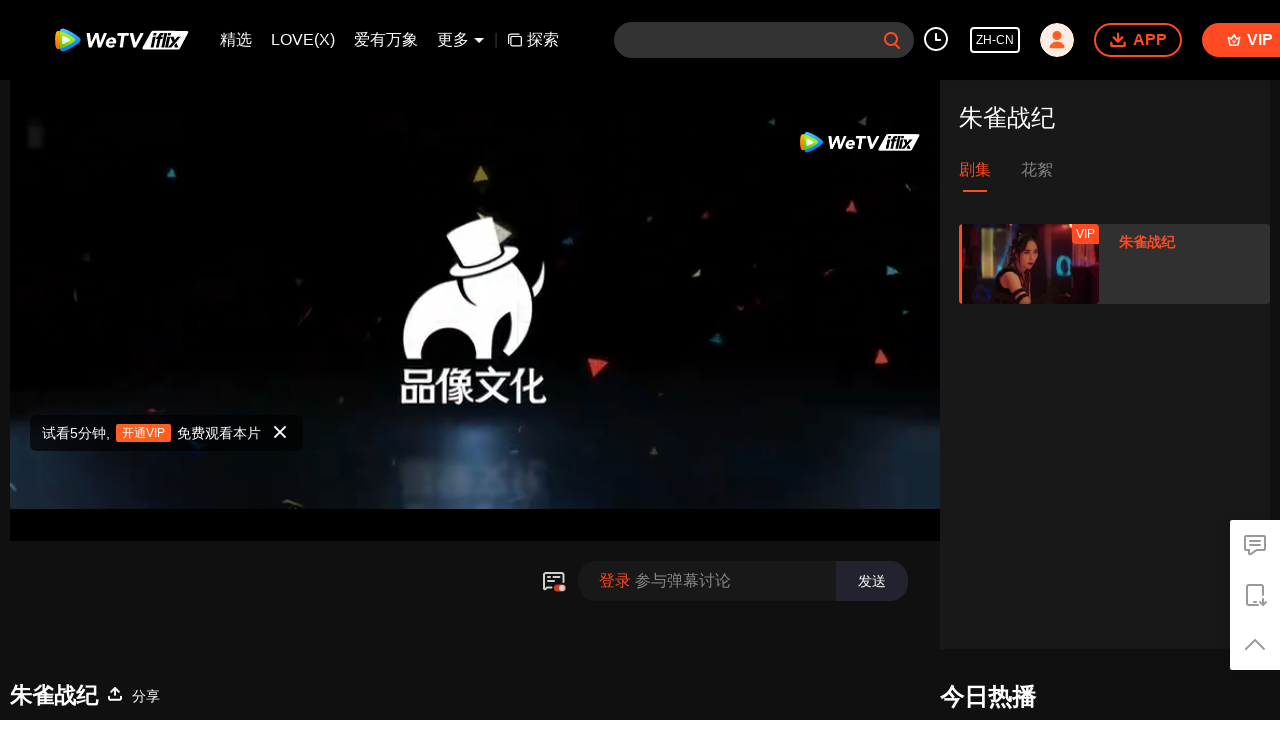

--- FILE ---
content_type: text/plain
request_url: https://otheve.beacon.qq.com/analytics/v2_upload?appkey=0WEB0QEJW44KW5A5
body_size: -45
content:
{"result": 200, "srcGatewayIp": "3.142.51.110", "serverTime": "1768951573144", "msg": "success"}

--- FILE ---
content_type: text/plain
request_url: https://otheve.beacon.qq.com/analytics/v2_upload?appkey=0WEB08V45S4VMCK7
body_size: -45
content:
{"result": 200, "srcGatewayIp": "3.142.51.110", "serverTime": "1768951563861", "msg": "success"}

--- FILE ---
content_type: text/plain
request_url: https://otheve.beacon.qq.com/analytics/v2_upload?appkey=0WEB08V45S4VMCK7
body_size: -45
content:
{"result": 200, "srcGatewayIp": "3.142.51.110", "serverTime": "1768951565546", "msg": "success"}

--- FILE ---
content_type: text/plain
request_url: https://svibeacon.onezapp.com/analytics/v2_upload?appkey=0DOU0M38AT4C4UVD
body_size: 96
content:
{"result": 200, "srcGatewayIp": "3.142.51.110", "serverTime": "1768951591849", "msg": "success"}

--- FILE ---
content_type: text/plain
request_url: https://cffaws.wetvinfo.com/svp_50125/0166A602F7A571325B997CD4FE9D71312D389D0D99DDA793AC292C739F49BC3D96C28507104E628B7E746CBB7A650420C44D20BAA87265946928912AF67FC02DAFD804EC6AEB6FDA06A1AC4D510E56D549B7A183AF12E61AA27A95A5D767C2B1F1800085DE141DCF81345833045EC2EEA30CF38D9724AC23A8F083534FE3AEA695/gzc_1000117_0b536yaa6aaazeaajffa5frm35wdb75aacsa.f968102.vtt?ver=4
body_size: 18162
content:
WEBVTT

STYLE
::cue {
  font-size: 1em;
  font-weight: bold;
  color: #ffffff;
}

1
00:00:14.250 --> 00:00:26.625
èŠ‚ç›®å¤‡æ¡ˆå·V31023332111201

2
00:00:27.450 --> 00:00:30.225
ä»–ä»¬è¢«Roné›†å›¢ç§°ä½œåå›å†›

3
00:00:30.350 --> 00:00:33.200
åœ¨ç»ä¸–è’åŽŸç”Ÿå­˜äº†äº”å¹´

4
00:00:33.725 --> 00:00:35.150
2060å¹´

5
00:00:35.600 --> 00:00:39.575
å·¥ç¨‹å¸ˆä¼Šå¨œä½¿ç”¨TNTè½¬æŸ“æŠ€æœ¯ï¼ˆçº³ç±³ç»†èƒžä¿®å¤ï¼‰

6
00:00:39.875 --> 00:00:43.465
å°†äººç±»æ­£å¸¸ç»†èƒžDNAè¿›è¡Œè½¬æ¢

7
00:00:43.475 --> 00:00:46.550
å­•è‚²å‡ºåœ°çƒé¦–ä¸ªç”Ÿç‰©ä½“æœºå™¨äºº

8
00:00:47.600 --> 00:00:49.700
è€Œå°±åœ¨å…¶è¯žç”Ÿå½“æ™š

9
00:00:50.300 --> 00:00:53.460
Ronå…ˆç”Ÿç»ˆäºŽæ‰¾åˆ°äº†ä»–ä»¬

10
00:01:14.150 --> 00:01:18.425
èŠ¯ç‰‡åˆå§‹åŒ–å·²å®Œæˆæ•°æ®æ ¡å‡†æ— å¼‚å¸¸

11
00:01:23.375 --> 00:01:25.550
èŠ¯ç‰‡åŒ¹é…æˆåŠŸæ‰€æœ‰æ•°æ®æ­£å¸¸

12
00:01:25.850 --> 00:01:28.475
æ˜¯å¦å¯åŠ¨èŠ¯ç‰‡æ¤å…¥ç¨‹åº

13
00:01:31.700 --> 00:01:33.725
å¯åŠ¨èŠ¯ç‰‡æ¤å…¥ç¨‹åº

14
00:02:08.675 --> 00:02:11.450
æˆ˜åœºæš‚æ— å¼‚å¸¸æ²¡æœ‰å‘çŽ°æ•Œäººè¸ªè¿¹

15
00:02:29.150 --> 00:02:32.385
æ•Œäººå·²å‘åŠ¨è¿›æ”»æˆ‘æ–¹é˜²å¾¡å°é˜ŸæŸå¤±æƒ¨é‡

16
00:02:32.385 --> 00:02:34.588
é˜²å¾¡å°é˜Ÿä¼¤äº¡äººæ•°æŒç»­å¢žåŠ 

17
00:02:37.025 --> 00:02:39.425
èµ¶ç´§å¯åŠ¨åŸºåœ°é˜²å¾¡ç³»ç»Ÿ

18
00:02:39.525 --> 00:02:40.950
å¿«å¿«å¿«

19
00:02:51.075 --> 00:02:52.407
å››å·å‘å°„æž¶D3åŒºåŸŸ

20
00:02:52.407 --> 00:02:53.169
å…«æžšé½å°„

21
00:03:08.824 --> 00:03:11.175
æˆ‘ä»¬çš„ç©ºä¸­ç«åŠ›æ”¯æ´åœ¨å“ªå„¿

22
00:03:11.511 --> 00:03:13.527
å¹½çµå°é˜Ÿé¢„è®¡ä¸‰åç§’åŽè¿›å…¥æ”»å‡»ä½ç½®

23
00:03:13.796 --> 00:03:15.386
äºŒå·è·Ÿæˆ‘å…ˆåŽ»åŽ‹åˆ¶é˜²ç©ºç«åŠ›

24
00:03:15.386 --> 00:03:18.566
éšåŽä¸‰å·å’Œå››å·ä»Ž270æ–¹ä½è¿›å…¥æ¸…åœº

25
00:03:18.902 --> 00:03:21.254
æ”¶åˆ°æˆ‘ä»¬ä»Ž270æ–¹å‘æ¸…åœº

26
00:03:43.001 --> 00:03:44.748
é˜²ç©ºåŠ›é‡å·²ç»å…¨éƒ¨æŸæ¯

27
00:03:44.949 --> 00:03:46.338
è‡ªåŠ¨ç‚®å°åªå‰©æœ€åŽä¸¤åº§

28
00:03:46.338 --> 00:03:47.166
å…µåŠ›ä¼¤äº¡ç™¾åˆ†ä¹‹ä¸ƒåäº”

29
00:03:47.166 --> 00:03:48.510
å¤‡ç”¨è¿è¾“æœºå·²è¢«æ‘§æ¯

30
00:03:48.510 --> 00:03:49.854
æ˜¯å¦å¯ç”¨è¶…çº§æ­¦å™¨

31
00:03:50.862 --> 00:03:51.735
å¯åŠ¨

32
00:04:07.502 --> 00:04:09.944
ç«ç¿¼äºŒä»£ç»†èƒžç»“åˆç¨‹åºéœ€è¦å¤šä¹…

33
00:04:09.944 --> 00:04:10.683
ååˆ†é’Ÿ

34
00:04:10.683 --> 00:04:12.698
æˆ‘ä»¬å‰©ä½™å‚¨å¤‡å·²ç»ä¸è¶³ç™¾åˆ†ä¹‹äº”

35
00:04:13.146 --> 00:04:16.394
æˆ‘ä»¬æ—¶é—´ä¸å¤Ÿäº†æ˜¯å¦ç»ˆæ­¢ç¨‹åº

36
00:04:17.409 --> 00:04:20.671
å¹½çµä¸‰å·å››å·å‰æ¥åŠ©æ”»

37
00:04:20.985 --> 00:04:22.738
å¾—åˆ†

38
00:04:22.889 --> 00:04:25.039
å°å¿ƒä½ ä»¬å…­ç‚¹é’Ÿæ–¹å‘

39
00:04:26.584 --> 00:04:28.062
å¹½çµå››å·è¢«å‡»ä¸­

40
00:04:28.331 --> 00:04:30.078
æ±‚æ•‘æ±‚æ•‘

41
00:04:30.212 --> 00:04:31.399
å¿«èµ°

42
00:04:37.200 --> 00:04:40.314
å‡ºåŠ¨æœºç”²å¢žå¼ºåœ°é¢å…µåŠ›

43
00:04:40.694 --> 00:04:43.449
ä¸è®¡ä»£ä»·æ‹¿åˆ°ç«ç¿¼æŠ€æœ¯

44
00:05:03.717 --> 00:05:06.203
å¯åŠ¨ç»“åˆç¨‹åº

45
00:05:06.338 --> 00:05:09.899
å…¨åŠ›ä¿æŠ¤ç«ç¿¼å¤©ä½¿é¡ºåˆ©è¯žç”Ÿ

46
00:06:34.064 --> 00:06:37.021
Roné›†å›¢å¾ˆå¿«ç ´è§£äº†é˜²å¾¡é—¨

47
00:06:37.625 --> 00:06:40.111
ç¸å¤©ä½¿å¼¹å°½æ´ç»

48
00:06:40.851 --> 00:06:42.597
ä½†ä¸ºäº†æœ€åŽçš„å¸Œæœ›

49
00:06:42.933 --> 00:06:47.502
æ‰€æœ‰äººéƒ½æ—©å·²å‡†å¤‡å¥½ä»˜å‡ºæ­¤ç”Ÿæœ€å¤§çš„ä»£ä»·

50
00:06:48.846 --> 00:06:51.131
é›†åˆæ‰€æœ‰å°é˜Ÿè¿›å…¥3Cé€šé“

51
00:06:51.735 --> 00:06:53.146
å…³é—­å®™æ–¯ä¹‹é—¨

52
00:07:05.173 --> 00:07:07.458
è­¦å‘Šå®™æ–¯ä¹‹é—¨å·²ç»å…³é—­

53
00:07:07.458 --> 00:07:10.212
åŸºåœ°è¿›å…¥å…¨å°é”çŠ¶æ€

54
00:07:10.212 --> 00:07:13.101
è­¦å‘Šå®™æ–¯ä¹‹é—¨å·²ç»å…³é—­

55
00:07:13.437 --> 00:07:15.856
åŸºåœ°è¿›å…¥å…¨å°é”çŠ¶æ€

56
00:07:16.125 --> 00:07:18.745
è­¦å‘Šå®™æ–¯ä¹‹é—¨å·²ç»å…³é—­

57
00:07:18.812 --> 00:07:21.231
åŸºåœ°è¿›å…¥å…¨å°é”çŠ¶æ€

58
00:07:21.634 --> 00:07:24.053
è­¦å‘Šå®™æ–¯ä¹‹é—¨å·²ç»å…³é—­

59
00:07:24.188 --> 00:07:26.674
åŸºåœ°è¿›å…¥å…¨å°é”çŠ¶æ€

60
00:07:44.524 --> 00:07:45.128
ä¼Šå¨œ

61
00:07:45.195 --> 00:07:47.547
ç»™å¥¹å–ä¸ªåå­—å§

62
00:07:48.353 --> 00:07:51.511
æˆ‘å¸Œæœ›å¥¹æŸ”ç¾Žè‡ªç”±

63
00:07:52.989 --> 00:07:54.736
å°±åƒå¸Œæœ›çš„æ——å¸œ

64
00:07:55.005 --> 00:07:57.625
åœ¨ç©ºä¸­éšé£Žé£˜æ‰¬

65
00:07:58.029 --> 00:07:59.910
å°±å«ä¼Šæ—Žå§

66
00:08:15.408 --> 00:08:18.118
é€èµ°å¥¹æ‰æœ‰å¸Œæœ›

67
00:08:18.387 --> 00:08:18.992
ä¼Šå¨œ

68
00:08:23.538 --> 00:08:26.181
ä»¥åŽæˆ‘çœ‹ä¸åˆ°å¥¹å­¦ä¼šèµ°è·¯

69
00:08:26.987 --> 00:08:28.936
å¬ä¸è§å¥¹å«å¦ˆå¦ˆ

70
00:08:35.677 --> 00:08:36.886
ä¼Šå¨œ

71
00:08:40.179 --> 00:08:42.127
æˆ‘ä»¬æ²¡æ—¶é—´äº†

72
00:09:07.592 --> 00:09:08.868
å¯åŠ¨é€ƒé€¸èˆ±

73
00:09:09.473 --> 00:09:10.750
é€ƒé€¸èˆ±å……èƒ½å®Œæˆ

74
00:09:10.884 --> 00:09:12.900
è¿›å…¥å‘å°„è¯»ç§’æ¨¡å¼

75
00:09:28.353 --> 00:09:29.428
æ¥ä¸åŠäº†

76
00:09:29.428 --> 00:09:29.966
å¿«

77
00:09:29.966 --> 00:09:30.974
å‘å°„é€ƒé€¸èˆ±

78
00:09:36.215 --> 00:09:37.894
å€’è®¡æ—¶å‡†å¤‡

79
00:09:40.582 --> 00:09:41.119
å

80
00:09:42.396 --> 00:09:42.732
ä¹

81
00:09:43.807 --> 00:09:44.344
å…«

82
00:09:45.487 --> 00:09:46.226
ä¸ƒ

83
00:09:47.234 --> 00:09:47.771
å…­

84
00:09:48.846 --> 00:09:49.451
äº”

85
00:09:50.862 --> 00:09:51.399
å››

86
00:09:52.542 --> 00:09:53.213
ä¸‰

87
00:09:54.154 --> 00:09:54.557
äºŒ

88
00:09:55.968 --> 00:09:56.438
ä¸€

89
00:10:18.544 --> 00:10:20.156
å®™æ–¯å´©è§£

90
00:10:20.492 --> 00:10:22.239
å¤©ä½¿æŠ˜ç¿¼

91
00:10:22.978 --> 00:10:26.674
æœ€åŽä¸€é“é˜²å¾¡æ˜¯ä»–ä»¬çš„è‚‰èº«

92
00:14:09.092 --> 00:14:13.124
é•¿å¾—ä¸é”™å˜›ä¸€èµ·æ¥è€è€

93
00:14:53.572 --> 00:14:55.520
å¤§å“¥å°å°è¿™ä¸ª

94
00:14:59.484 --> 00:15:01.970
å°å¦žè´§å¸¦äº†å—

95
00:15:03.784 --> 00:15:06.069
åœ¨åŒ…é‡Œä½ ä»¬å…ˆæŠŠé’±ä»˜äº†

96
00:15:08.219 --> 00:15:08.958
å¤§å“¥

97
00:15:11.377 --> 00:15:11.847
åŠž

98
00:15:15.005 --> 00:15:15.610
ç­‰ç­‰

99
00:15:16.326 --> 00:15:18.835
è¿™ä¸ªæ¶²æ€é‡‘å±žåªæœ‰æˆ‘æ¿€æ´»äº†æ‰èƒ½ç”¨

100
00:15:19.440 --> 00:15:20.716
ä½ ä»¬æ‹¿å›žåŽ»å°±æ˜¯åºŸç‰©

101
00:15:32.250 --> 00:15:34.736
ä¸€æ‰‹äº¤é’±ä¸€æ‰‹äº¤è´§

102
00:15:35.005 --> 00:15:35.677
å¤§å“¥

103
00:15:35.811 --> 00:15:39.440
è¿™å¦žç‹¡çŒ¾å¾—å¾ˆåƒä¸‡åˆ«ç›¸ä¿¡å¥¹

104
00:15:41.388 --> 00:15:45.419
å¥¹çŽ°åœ¨è¿˜èƒ½æ‹¿æˆ‘ä»¬æ€Žä¹ˆæ ·å—

105
00:16:13.213 --> 00:16:14.020
å¤§å“¥

106
00:16:14.490 --> 00:16:15.162
è¿½

107
00:16:16.774 --> 00:16:22.485
ç«™ä½åˆ«è·‘

108
00:16:24.434 --> 00:16:25.039
å…ˆç”Ÿ

109
00:16:25.039 --> 00:16:28.062
æˆ‘ä»¬ä¸€ç›´å¯»æ‰¾çš„20å¹´å‰è¢«é€ƒé€¸èˆ±å¸¦èµ°çš„å©´å„¿

110
00:16:28.129 --> 00:16:29.675
çŽ°åœ¨ç»ˆäºŽæœ‰äº†æ¶ˆæ¯

111
00:16:39.955 --> 00:16:40.963
ç«™ä½

112
00:16:41.231 --> 00:16:44.860
æˆ‘ä»¬çš„ç³»ç»Ÿä¸¥æ ¼ç›‘æŽ§ç€æ‰€æœ‰ç¬¦åˆæ¡ä»¶çš„å­©å­

113
00:16:47.278 --> 00:16:51.982
ç»ˆäºŽå‘çŽ°äº†ä¸€ä¸ªå¼‚äºŽå¸¸äººçš„å¥³å­©

114
00:16:51.982 --> 00:16:56.730
å¥¹çš„åŠ›é‡é€Ÿåº¦æ•é”åº¦è¿œé«˜äºŽå¸¸äºº

115
00:16:58.768 --> 00:16:59.910
æœ€é‡è¦çš„æ˜¯

116
00:16:59.910 --> 00:17:03.538
æˆ‘ä»¬çš„ç³»ç»Ÿæ²¡æœ‰æ£€æµ‹åˆ°å¥¹èº«ä¸Šçš„èŠ¯ç‰‡ä¿¡æ¯

117
00:17:05.263 --> 00:17:05.755
å¤§å“¥

118
00:17:05.823 --> 00:17:06.898
ä½ åŽ»é‚£è¾¹

119
00:17:10.123 --> 00:17:11.265
å¸¦å¥¹æ¥è§æˆ‘

120
00:17:11.332 --> 00:17:11.870
æ˜¯

121
00:17:17.827 --> 00:17:18.767
åˆ‡

122
00:17:51.175 --> 00:17:52.250
è€å®žç‚¹

123
00:19:10.257 --> 00:19:13.214
å„é¡¹ä½“å¾æ­£å¸¸å‡†å¤‡æå–èŠ¯ç‰‡å†…å®¹

124
00:19:20.268 --> 00:19:22.822
DNAæå–æˆåŠŸ

125
00:19:30.481 --> 00:19:31.691
å…ˆç”Ÿ

126
00:19:32.228 --> 00:19:34.647
å·²æˆåŠŸç ´è¯‘å¥¹ä½“å†…çš„ç‰¹æ®ŠæŸ“è‰²ä½“åºåˆ—

127
00:19:35.184 --> 00:19:37.200
é‡æ–°ç¼–ç¨‹çš„ç”Ÿç‰©åˆ†å­ç»†èƒž

128
00:19:37.200 --> 00:19:38.880
ç¹æ®–é€Ÿåº¦ä»¥æŒ‡æ•°çº§å¢žé•¿

129
00:19:39.619 --> 00:19:42.508
ç«ç¿¼ç³»ç»Ÿç¡®å®žå¯ä»¥å®žçŽ°ç»†èƒžçš„ä¿®å¤å’Œå˜å¼‚

130
00:19:43.180 --> 00:19:43.650
å¾ˆå¥½

131
00:19:44.725 --> 00:19:45.935
äº¤ç»™è¤šæ‹‰å§

132
00:19:46.069 --> 00:19:48.219
çŽ°åœ¨å¼€å§‹æ¯éš”ä¸¤ä¸ªå°æ—¶

133
00:19:48.577 --> 00:19:50.021
æŠ‘åˆ¶å‰‚åŠ å¤§ä¸€å€

134
00:19:50.638 --> 00:19:51.310
æ˜¯

135
00:19:54.804 --> 00:19:58.432
åŠä¸ªä¸–çºªä»¥å‰æ²¡æœ‰äººèƒ½çªç ´äººä½“çš„æžé™

136
00:19:59.104 --> 00:19:59.843
å¦‚ä»Š

137
00:20:00.044 --> 00:20:03.740
ç§‘æŠ€ä¸ä»…è®©æ¯ä¸ªäººéƒ½æœ‰æœºä¼šæ˜Žç™½è‡ªå·±çš„èº«ä»½

138
00:20:03.874 --> 00:20:06.831
è®©æˆ‘ä»¬çœ‹åˆ°ä¸Žå…¶å…±ç”Ÿçš„æ— é™å¯èƒ½

139
00:20:07.099 --> 00:20:09.921
æ›´é‡è¦çš„æ˜¯å®ƒå‘Šè¯‰æˆ‘ä»¬

140
00:20:09.921 --> 00:20:12.273
æˆ‘ä»¬å¯ä»¥å˜æˆä»€ä¹ˆæ ·çš„äºº

141
00:20:13.146 --> 00:20:15.364
Roné›†å›¢æ‰€åˆ›é€ çš„å¹¶éžå‘½è¿

142
00:20:15.431 --> 00:20:16.707
è€Œæ˜¯è½¨è¿¹

143
00:20:16.775 --> 00:20:19.126
ä¸€æ¡èƒ½å¼•é¢†æˆ‘ä»¬æ‰€æœ‰äºº

144
00:20:19.193 --> 00:20:20.604
ä»Žç¼“æ…¢å˜åŒ–

145
00:20:20.627 --> 00:20:23.046
è½¬å˜ä¸ºæ›´å¼ºå¯è¿›åŒ–æ€§çš„è½¨è¿¹

146
00:20:24.904 --> 00:20:26.203
å¯¹äºŽå“è¶Šçš„è¿½æ±‚

147
00:20:26.271 --> 00:20:29.899
ä½¿æˆ‘ä»¬ä»Žæœªåœä¸‹å‘æœªæ¥æŽ¢ç´¢çš„è„šæ­¥

148
00:20:30.436 --> 00:20:31.310
æ•°åå¹´æ¥

149
00:20:31.310 --> 00:20:34.669
Roné›†å›¢å·²ç»æœ€å¤§é™åº¦åˆ©ç”¨ç§‘æŠ€åŠ›é‡

150
00:20:34.804 --> 00:20:36.147
ä¼˜åŒ–äººç±»åŸºå› 

151
00:20:36.147 --> 00:20:37.222
æ¥æŠµæŠ—è¡°è€

152
00:20:37.222 --> 00:20:38.768
ç—…ç—›ä¸Žæ­»äº¡

153
00:20:38.768 --> 00:20:41.187
å¸Œæœ›ä½ èƒ½å’Œæˆ‘ä»¬ä¸€èµ·

154
00:20:41.187 --> 00:20:44.345
æ‹¥æŠ±çœ¼ä¸‹è¿™äº›å³å°†æˆä¸ºæœªæ¥çš„å˜åŒ–

155
00:21:09.406 --> 00:21:11.691
æ˜¯17å·å®žéªŒä½“

156
00:21:12.833 --> 00:21:13.908
æ˜¯å‘€

157
00:21:14.311 --> 00:21:16.058
å¤šè°¢ä½ é˜Ÿé•¿

158
00:21:21.299 --> 00:21:23.314
æ”¶é›†ä¼Ÿå¤§çš„å¤±è´¥

159
00:21:24.255 --> 00:21:27.749
æ˜¯ç§‘å­¦å®¶çš„å·¥ä½œç‰¹ç‚¹

160
00:21:31.982 --> 00:21:32.922
Ronå…ˆç”Ÿæ‰¾ä½ 

161
00:21:34.736 --> 00:21:36.080
å‘µå‘µå‘µ

162
00:21:36.080 --> 00:21:37.491
æˆ‘çš„ç¤¼ç‰©åˆ°äº†

163
00:21:40.179 --> 00:21:41.052
åˆ«ä¹±æ¥

164
00:21:41.971 --> 00:21:45.151
ç•™ç€å¥¹æˆ–è®¸è¿˜æœ‰ç”¨

165
00:21:46.898 --> 00:21:48.577
æ²¡äººå‘Šè¯‰è¿‡ä½ 

166
00:21:48.712 --> 00:21:50.593
åˆ«ä¹±æ¥ä¸‰ä¸ªå­—

167
00:21:52.206 --> 00:21:54.356
ä¼šè®©æˆ‘å¾ˆå…´å¥‹å—

168
00:22:20.828 --> 00:22:22.441
ä¼Šæ—Ž

169
00:22:22.911 --> 00:22:23.449
è°

170
00:22:24.457 --> 00:22:25.532
æˆ‘å«ç‹„å¢¨

171
00:22:26.203 --> 00:22:27.883
æ˜¯ä½ æ¯äº²ä¼Šå¨œçš„åŠ©æ‰‹

172
00:22:28.488 --> 00:22:30.436
å’Œä½ ä¸€æ ·è¢«å› ç¦åœ¨è¿™é‡Œ

173
00:22:30.705 --> 00:22:31.646
æˆ‘çš„æ¯äº²

174
00:22:32.183 --> 00:22:32.855
æ˜¯

175
00:22:35.744 --> 00:22:36.416
æˆ‘æ²¡æœ‰æ¯äº²

176
00:22:36.954 --> 00:22:38.096
æ›´ä¸è®¤è¯†ä»€ä¹ˆä¼Šå¨œ

177
00:22:38.701 --> 00:22:39.574
ä½ æ¯äº²ä¼Šå¨œ

178
00:22:39.574 --> 00:22:41.119
å¼€å‘äº†ç»å¯†çš„ç«ç¿¼ç³»ç»Ÿ

179
00:22:41.523 --> 00:22:44.680
ä¸ºé˜»æ­¢Roné›†å›¢ä»¥å…ˆè¿›ç§‘æŠ€ä¸ºè¯±é¥µæŽ§åˆ¶äººç±»

180
00:22:44.680 --> 00:22:46.293
å¼•å‘äº†2060äº‹ä»¶

181
00:22:47.234 --> 00:22:50.257
æœ€åŽä¸€åˆ»æˆ‘ä»¬å°†å”¯ä¸€çš„å¸Œæœ›å‘å°„äº†å‡ºåŽ»

182
00:22:50.660 --> 00:22:51.332
å°±æ˜¯ä½ 

183
00:22:52.340 --> 00:22:54.490
æˆ‘åˆšåˆšæ¿€æ´»äº†ä½ ä½“å†…çš„ç«ç¿¼äºŒä»£

184
00:22:54.871 --> 00:22:56.439
é€šè¿‡ç¥žç»è„‰å†²ä¼ è¾“

185
00:22:56.439 --> 00:22:58.320
è¿žæŽ¥äº†ä½ çš„ç³»ç»Ÿ

186
00:22:59.731 --> 00:23:00.873
ç«ç¿¼äºŒä»£

187
00:23:01.881 --> 00:23:04.770
ç«ç¿¼ç³»ç»Ÿèƒ½å¤Ÿç ´è§£äººä½“å†…çš„actèŠ¯ç‰‡

188
00:23:05.173 --> 00:23:06.450
æ¿€æ´»ç‰¹æ®ŠåŸºå› 

189
00:23:06.517 --> 00:23:07.928
æ”¹å˜èº«ä½“æœºèƒ½

190
00:23:07.995 --> 00:23:10.616
è¿›è€Œè®©æ™®é€šäººè„±ç¦»Roné›†å›¢çš„å¥´å½¹

191
00:23:11.153 --> 00:23:13.370
è¿™æ˜¯Roné›†å›¢æœ€ä¸æ„¿æ„çœ‹åˆ°çš„äº‹

192
00:23:14.647 --> 00:23:16.125
ä½ èº«ä¸Šçš„ç«ç¿¼äºŒä»£

193
00:23:16.192 --> 00:23:17.805
æ˜¯æ›´å…ˆè¿›çš„ç§‘æŠ€

194
00:23:18.006 --> 00:23:20.828
èƒ½å¤Ÿæ¿€å‘äººä½“ä¸å¯ä¼°é‡çš„æ½œåŠ›

195
00:23:21.209 --> 00:23:22.911
ä½ è¯´çš„ä¹Ÿå¤ªå¤¸å¼ äº†

196
00:23:23.247 --> 00:23:25.733
æˆ‘æ‰¿è®¤æˆ‘æ˜¯å¤šèµšäº†ä»–ä»¬ä¸€ç‚¹é’±

197
00:23:26.271 --> 00:23:29.160
ä½†æ˜¯è¿™å°±æ˜¯ä½ ä»¬çš„æƒ©ç½šæ–¹å¼å—

198
00:23:29.563 --> 00:23:30.638
ä»€ä¹ˆæƒ©ç½š

199
00:23:31.108 --> 00:23:32.250
æ˜¾è€Œæ˜“è§

200
00:23:33.057 --> 00:23:34.468
é™ªä¸€ä¸ªç–¯å­èŠå¤©

201
00:23:35.341 --> 00:23:37.155
ä½ ä»Žå°åœ¨å­¤å„¿é™¢é•¿å¤§

202
00:23:37.357 --> 00:23:40.716
å…­å²çš„æ—¶å€™å·²ç»ä¼šè§£äºŒè¿›åˆ¶åŸ¹æ ¹å¯†ç å’Œå‡¯æ’’ä½ç§»

203
00:23:41.119 --> 00:23:43.471
ä½ çœŸçš„è§‰å¾—è¿™äº›æ­£å¸¸äººåŠžå¾—åˆ°å—

204
00:23:44.143 --> 00:23:45.487
ä½ æ€Žä¹ˆçŸ¥é“è¿™äº›

205
00:23:45.756 --> 00:23:47.838
æˆ‘ç»™å’ªå’•å®‰è£…äº†å½±åƒä¼ è¾“ç³»ç»Ÿ

206
00:23:47.906 --> 00:23:49.048
ä½ çŸ¥é“å’ªå’•

207
00:24:00.806 --> 00:24:02.553
Bye

208
00:24:04.501 --> 00:24:05.845
å“‡å“¦

209
00:24:10.951 --> 00:24:11.623
ä½ å¹²å˜›

210
00:24:16.125 --> 00:24:17.872
ä¸çŸ¥é“

211
00:24:17.872 --> 00:24:19.619
è¿˜ç–¼ä¸ç–¼å•Š

212
00:24:20.828 --> 00:24:22.105
åˆ«å®³æ€•

213
00:24:22.911 --> 00:24:24.725
ä¹–ä¹–ç¡ä¸€è§‰å°±å¥½äº†

214
00:24:26.539 --> 00:24:28.152
å¯ä¸è¦åŠ¨æ­ªè„‘ç­‹å•Š

215
00:24:29.429 --> 00:24:32.318
ä¸ç„¶å°±æŠŠä½ åšæˆäººä½“åˆ‡ç‰‡

216
00:25:02.553 --> 00:25:03.426
æ€Žä¹ˆå›žäº‹å•Š

217
00:25:05.308 --> 00:25:06.786
æœ‰äººæ›¿æ¢äº†æŠ‘åˆ¶å‰‚

218
00:25:06.786 --> 00:25:08.130
æ¿€æ´»äº†èŠ¯ç‰‡

219
00:25:08.398 --> 00:25:09.406
æ¢æˆä»€ä¹ˆäº†

220
00:25:11.153 --> 00:25:12.161
å‚¬åŒ–å‰‚

221
00:25:25.800 --> 00:25:26.943
ç«ç¿¼å·²ç»è¢«æ¿€æ´»

222
00:25:27.278 --> 00:25:29.473
ä½ç½®    Roné›†å›¢å¤§åŽ¦

223
00:26:47.950 --> 00:26:49.227
è¿™å°±æ˜¯ç«ç¿¼

224
00:28:19.552 --> 00:28:22.575
æŸä¼¤ä¸¥é‡æœºèƒ½è¿‡è½½

225
00:28:22.642 --> 00:28:25.061
èƒ½é‡27%

226
00:28:48.040 --> 00:28:49.854
æœºä½“ç­‰å¾…ä¿®å¤

227
00:28:50.392 --> 00:28:52.273
5ç§’åŽç³»ç»Ÿå…³é—­

228
00:28:57.648 --> 00:29:00.806
æœºä½“ä¿®å¤ç³»ç»Ÿå…³é—­

229
00:29:58.723 --> 00:29:59.664
ä½ æ˜¯è°

230
00:30:01.590 --> 00:30:02.351
åˆ«ç´§å¼ 

231
00:30:02.822 --> 00:30:03.829
æˆ‘æ˜¯ä¸˜å¾·

232
00:30:04.837 --> 00:30:06.383
è¿™é‡Œæ˜¯ç¸å¤©ä½¿åŸºåœ°

233
00:30:06.853 --> 00:30:07.861
ä½ åœ¨è¿™é‡Œå¾ˆå®‰å…¨

234
00:30:09.540 --> 00:30:10.548
æ˜¨å¤©æ™šä¸Š

235
00:30:10.951 --> 00:30:13.034
ä½ ä½“å†…çš„ç«ç¿¼äºŒä»£ç³»ç»Ÿè¢«æ¿€æ´»äº†

236
00:30:13.572 --> 00:30:15.184
ç³»ç»Ÿå¯¼è‡´ä½ çš„ä½“èƒ½è¿‡è½½

237
00:30:15.789 --> 00:30:17.200
æˆ‘ä»¬æœç´¢åˆ°äº†ä½ çš„å®šä½

238
00:30:17.402 --> 00:30:18.477
å¹¶ä¸”æŠŠä½ å¸¦äº†å›žæ¥

239
00:30:20.828 --> 00:30:21.567
ç‚™å¤©ä½¿

240
00:30:22.844 --> 00:30:23.785
æ²¡é”™

241
00:30:24.188 --> 00:30:26.405
æˆ‘ä»¬éƒ½æ˜¯2060äº‹ä»¶çš„è§è¯è€…

242
00:30:26.472 --> 00:30:28.085
ä»¥åŠå¹¸å­˜è€…çš„è¡€è„‰

243
00:30:28.757 --> 00:30:31.646
æˆ‘çš„çˆ¶äº²æ˜¯ä½ æ¯äº²ä¼Šå¨œçš„éƒ¨ä¸‹

244
00:30:33.191 --> 00:30:35.005
Roné›†å›¢ä¸€ç›´åœ¨è¿½æ•æˆ‘ä»¬

245
00:30:35.207 --> 00:30:36.349
æˆ‘å¾ˆå¥½å¥‡

246
00:30:37.290 --> 00:30:39.507
ä½ æ˜¯æ€Žä¹ˆè¢«æ¿€æ´»çš„

247
00:30:41.254 --> 00:30:43.538
æˆ‘åˆšåˆšæ¿€æ´»äº†ä½ ä½“å†…çš„ç«ç¿¼äºŒä»£

248
00:30:43.740 --> 00:30:44.613
ç‹„å¢¨

249
00:30:46.226 --> 00:30:47.570
ä½ è§è¿‡ç‹„å¢¨äº†

250
00:30:47.704 --> 00:30:49.048
ä»–è¢«å› ç¦åœ¨é‚£é‡Œ

251
00:30:54.221 --> 00:30:55.767
ä»–ä»¬åˆ°åº•å¯¹æˆ‘åšäº†ä»€ä¹ˆ

252
00:31:00.201 --> 00:31:01.142
æˆ‘çŸ¥é“

253
00:31:01.209 --> 00:31:02.598
ä½ çŽ°åœ¨æœ€ç–‘æƒ‘çš„

254
00:31:02.598 --> 00:31:05.644
ä¸€å®šæ˜¯ä½ çš„å„é¡¹ä½“èƒ½å˜åŒ–å’Œè‡ªæ„ˆèƒ½åŠ›

255
00:31:06.651 --> 00:31:08.869
è¿™æ­£æ˜¯ç«ç¿¼äºŒä»£ç³»ç»Ÿçš„æ ¸å¿ƒæŠ€æœ¯

256
00:31:08.936 --> 00:31:11.153
çº³ç±³ä¿®å¤å’Œæ½œèƒ½å¢žå¼º

257
00:31:11.959 --> 00:31:14.512
Roné›†å›¢ä¸€ç›´åœ¨ç”¨äººå·¥æ™ºèƒ½æŠ€æœ¯

258
00:31:14.512 --> 00:31:16.125
æŽ§åˆ¶å¥´å½¹ç€äººç±»

259
00:31:16.125 --> 00:31:19.149
ä½†æ˜¯ä»–ä»¬çš„èƒŒåŽè¿˜æœ‰æ›´å¤§çš„é˜´è°‹

260
00:31:20.291 --> 00:31:22.508
ä¼Šå¨œå’Œç‹„å¢¨ä¸ºäº†é˜»æ­¢ä»–ä»¬

261
00:31:22.911 --> 00:31:24.188
ä¾¿æ”¹é€ äº†ä½ 

262
00:31:24.255 --> 00:31:26.674
æˆ‘æ€Žä¹ˆçŸ¥é“ä½ ä¸æ˜¯ä¸‹ä¸€ä¸ªRonå…ˆç”Ÿ

263
00:31:29.227 --> 00:31:29.832
å’ªå’•

264
00:31:33.594 --> 00:31:35.274
è¿™æ˜¯ä¼Šå¨œé€ä½ çš„ç¬¬ä¸€ä¸ªçŽ©å…·

265
00:31:35.274 --> 00:31:37.088
è¿˜æ²¡æ¥å¾—åŠå‡çº§è¯­è¨€åŠŸèƒ½å‘¢

266
00:31:38.835 --> 00:31:41.590
å®ƒä¸æ˜¯çŽ©å…·å®ƒæ˜¯æˆ‘å”¯ä¸€çš„äº²äºº

267
00:31:47.435 --> 00:31:48.107
å’ªå’•

268
00:31:49.115 --> 00:31:51.668
æ€»å°æ¥ä¸€ä¸‹åŸºåœ°å¤§åŽ…

269
00:32:19.686 --> 00:32:20.627
æˆ‘çœ‹çœ‹

270
00:32:20.694 --> 00:32:22.306
æ²¡äº‹çš„å•Š

271
00:32:22.306 --> 00:32:23.852
æƒ…å†µæ€Žä¹ˆæ ·

272
00:32:25.935 --> 00:32:26.741
æ€Žä¹ˆæ ·

273
00:32:26.808 --> 00:32:30.302
æˆ‘è¿˜èƒ½åšæŒä½ çœ‹çœ‹é‡ç—…å‘˜

274
00:32:35.072 --> 00:32:35.677
è¾›è‹¦äº†

275
00:32:37.827 --> 00:32:41.455
ä¸€å®šè¦åšæŒä½åŒ»ç”Ÿé©¬ä¸Šå°±æ¥äº†

276
00:32:41.523 --> 00:32:43.337
ä¸€å®šä¼šå¥½çš„

277
00:32:44.345 --> 00:32:48.376
å­©å­å¿«é†’é†’ä¸€å®šä¼šæ²¡äº‹çš„

278
00:32:48.376 --> 00:32:50.862
æˆ‘ä»¬ä¸€å®šä¼šæƒ³åŠžæ³•çš„

279
00:33:15.991 --> 00:33:17.200
ä»–ä»¬éƒ½æ€Žä¹ˆäº†

280
00:33:19.081 --> 00:33:21.970
æ•‘ä½ å›žæ¥çš„æ—¶å€™æŸä¼¤ä¸¥é‡

281
00:33:24.322 --> 00:33:27.682
éš¾é“ä»–ä»¬éƒ½æ˜¯å› ä¸ºæˆ‘

282
00:33:29.630 --> 00:33:30.369
æ˜¯

283
00:33:31.511 --> 00:33:33.124
ä½ æ˜¯æˆ‘ä»¬çš„å¸Œæœ›

284
00:34:30.033 --> 00:34:32.990
ä¸¤å¤©å‰æ¡¥éƒ½å¸‚å‘ç”Ÿä¸€åœºäº¤ç«äº‹ä»¶

285
00:34:32.990 --> 00:34:33.997
æˆ‘ä»¬äº†è§£åˆ°

286
00:34:33.997 --> 00:34:36.147
å…¶ä¸­ä¸€å¤„åœ¨Roné›†å›¢å¤§åŽ¦

287
00:34:36.416 --> 00:34:38.969
è¯·é—®è¿™æ˜¯å¦ä¸Ž2060äº‹ä»¶æœ‰å…³

288
00:34:40.179 --> 00:34:43.538
æ˜¯çš„2060äº‹ä»¶åŽ

289
00:34:43.740 --> 00:34:48.309
Roné›†å›¢åŠ å¤§äº†å¯¹äºŽé‚£äº›ä¼å›¾ç ´åäººä½“èŠ¯ç‰‡çš„æš´å¾’çš„æƒ©ç½š

290
00:34:49.720 --> 00:34:51.803
äººé€ ä¸–ç•Œå’Œè‡ªç„¶ä¸–ç•Œä¸€æ ·

291
00:34:52.206 --> 00:34:56.506
å¾ˆå¿«å°±ä¼šå…·å¤‡è‡ªåˆ¶åŠ›é€‚åº”åŠ›å’Œåˆ›é€ åŠ›

292
00:34:57.379 --> 00:34:58.992
åœ¨è¿™ä¸ªè¿›ç¨‹å½“ä¸­

293
00:34:58.992 --> 00:35:00.537
éš¾å…ä¼šå‡ºçŽ°ä¸€äº›

294
00:35:00.537 --> 00:35:02.754
ä¸æ‚¦è€³çš„å›ºå®ˆå·²è§çš„å£°éŸ³

295
00:35:03.695 --> 00:35:07.189
ä½†æ˜¯æˆ‘æƒ³æˆ‘ä»¬æ›´éœ€è¦å†·é™æ€è€ƒçš„æ˜¯

296
00:35:07.256 --> 00:35:09.339
ç§‘æŠ€è¯¥å¦‚ä½•å‘å±•

297
00:35:10.145 --> 00:35:12.766
ä»¥åŠäººç±»è¯¥æ€Žæ ·ä¾é ç§‘æŠ€

298
00:35:13.169 --> 00:35:14.983
æ›´å¥½åœ°å¹¸ç¦åœ°ç”Ÿæ´»

299
00:35:15.588 --> 00:35:17.200
ç§‘æŠ€å¸¦ç»™æˆ‘ä»¬çš„æœªæ¥

300
00:35:17.469 --> 00:35:20.963
ç»ˆå°†ä¼šæ˜¯ä¸€ä¸ªå……æ»¡æ¸©æš–çš„è‡ªç”±çš„

301
00:35:21.366 --> 00:35:23.583
ä¸”å¾ªåºå‘å±•çš„è¿›æ‰˜é‚¦

302
00:35:24.457 --> 00:35:27.682
æˆ‘ä»¬Roné›†å›¢å°†ä¸¥æ ¼æŽ§åˆ¶æ™ºèƒ½è¿›åŒ–é€ŸçŽ‡

303
00:35:27.749 --> 00:35:30.705
å¸¦ç»™å¤§å®¶æ›´å¤šç¬¦åˆéœ€æ±‚çš„äº§å“

304
00:35:30.840 --> 00:35:34.132
å¸¦é¢†å¤§å®¶è¿›å…¥ä¸€ä¸ªæ–°çºªå…ƒ

305
00:35:34.737 --> 00:35:38.633
é‚£ä¹ˆè¯·é—®åœ¨2060äº‹ä»¶å¹³æ¯20å¹´åŽ

306
00:35:38.701 --> 00:35:40.313
ç±»ä¼¼äº‹ä»¶å†æ¬¡ä¸Šæ¼”

307
00:35:40.649 --> 00:35:42.665
åœ¨æƒ…ç»ªææ…Œçš„è”“å»¶ä¸‹

308
00:35:42.799 --> 00:35:45.957
Roné›†å›¢æŽ¥ä¸‹æ¥ä¼šæ€Žä¹ˆæ ·åº”å¯¹å‘¢

309
00:35:46.831 --> 00:35:48.376
å’Œå½“åˆä¸€æ ·

310
00:35:48.443 --> 00:35:51.265
æˆ‘ä»¬ä¼šé€‰æ‹©å¯åŠ¨æ¸…é™¤è®¡åˆ’

311
00:35:51.332 --> 00:35:55.162
æ¸…é™¤è®¡åˆ’å¯åŠ¨åŽä¼šä¸ä¼šå¼•å‘äººé“ä¸»ä¹‰è®¨è®º

312
00:35:55.498 --> 00:35:57.111
æˆ‘éœ€è¦æ¾„æ¸…çš„æ˜¯

313
00:35:59.440 --> 00:36:01.276
è¿™å¹¶ä¸æ˜¯å± æ€

314
00:36:01.478 --> 00:36:04.972
åªæ˜¯å¯¹æ„è§å®¢æˆ·è¿›è¡Œäº§å“å¬å›ž

315
00:36:05.576 --> 00:36:06.719
ä»…æ­¤è€Œå·²

316
00:36:14.916 --> 00:36:17.088
å¥‡ç‚¹èƒ½é‡å‡†å¤‡å°±ç»ª

317
00:36:17.424 --> 00:36:19.977
æ­£åœ¨èžåˆDNAåºåˆ—

318
00:36:23.673 --> 00:36:26.427
è¶…çº³ç±³æœºå™¨æ¨¡åž‹åŒ¹é…æˆåŠŸ

319
00:36:26.427 --> 00:36:29.787
æ¸…é“å¤«åŽŸå½¢ä½“éªŒè¯å®Œæˆ

320
00:36:32.542 --> 00:36:37.984
å¤‡ä»½å®žéªŒæ•°æ®å¯åŠ¨æ¸…é“å¤«å†›å›¢æ‰¹é‡ç”Ÿäº§è¿›ç¨‹

321
00:37:18.925 --> 00:37:20.336
ä½ åœ¨å¿™å—

322
00:37:22.351 --> 00:37:23.023
æ€Žä¹ˆäº†

323
00:37:25.912 --> 00:37:28.466
æˆ‘æ¢¦åˆ°ä¸€ä¸ªä¼¼æ›¾ç›¸è¯†çš„å¥³äºº

324
00:37:28.801 --> 00:37:30.616
å¥¹èººåœ¨æˆ‘çš„èº«è¾¹

325
00:37:31.556 --> 00:37:33.102
å’Œæˆ‘é•¿å¾—å¾ˆåƒ

326
00:37:33.706 --> 00:37:36.461
é‚£æ˜¯ç«ç¿¼äºŒä»£ç¥žç»å…ƒè„‰å†²ä¼ è¾“

327
00:37:37.267 --> 00:37:38.544
é‚£æ˜¯ä½ çš„æ¯äº²

328
00:37:38.544 --> 00:37:39.216
ä¼Šå¨œ

329
00:37:45.464 --> 00:37:47.480
å¥¹çŽ°åœ¨åœ¨å“ªé‡Œ

330
00:37:51.646 --> 00:37:53.258
2060äº‹ä»¶ä¸­

331
00:37:53.527 --> 00:37:55.207
å¥¹å’Œæ‰€æœ‰çš„æ¯äº²ä¸€æ ·

332
00:37:55.610 --> 00:37:56.819
æœ¬èƒ½çš„ä¿æŠ¤äº†ä½ 

333
00:37:57.491 --> 00:37:58.633
æ˜¯ç¬¬ä¸€æ¬¡

334
00:37:58.633 --> 00:38:00.179
ä¹Ÿæ˜¯æœ€åŽä¸€æ¬¡

335
00:38:07.301 --> 00:38:08.712
æˆ‘ä¸æ˜Žç™½

336
00:38:10.459 --> 00:38:12.945
æˆ‘å­˜åœ¨çš„æ„ä¹‰åˆ°åº•åœ¨å“ª

337
00:38:14.692 --> 00:38:15.364
ä¼Šå¨œæ­»äº†

338
00:38:16.304 --> 00:38:17.043
ç‹„å¢¨è¢«æŠ“

339
00:38:17.984 --> 00:38:21.747
è¿™äº›ç¸å¤©ä½¿å‰èµ´åŽç»§çš„ç‰ºç‰²åˆ°åº•æ˜¯ä¸ºäº†ä»€ä¹ˆ

340
00:38:22.486 --> 00:38:23.807
ä»€ä¹ˆæ ·çš„ä½¿å‘½

341
00:38:23.807 --> 00:38:25.352
æ¯”å‘½è¿˜é‡è¦

342
00:38:26.786 --> 00:38:30.795
ä½ ä»¬ç”¨ç”Ÿå‘½åœ¨æå«çš„åˆ°åº•æ˜¯ä»€ä¹ˆ

343
00:38:33.975 --> 00:38:34.916
äººæ€§

344
00:38:36.259 --> 00:38:39.216
Roné›†å›¢ä¼å›¾ç”¨æœ€å…ˆè¿›çš„ç§‘æŠ€è’™è”½å¤§ä¼—

345
00:38:39.350 --> 00:38:40.828
ä½†æˆ‘ä»¬å§‹ç»ˆç›¸ä¿¡

346
00:38:40.828 --> 00:38:44.524
äººæ€§å­•è‚²ä¸€åˆ‡ä¹Ÿå¿…å°†æˆ˜èƒœä¸€åˆ‡

347
00:38:47.480 --> 00:38:49.160
ä¼Šæ—Ž

348
00:38:50.504 --> 00:38:51.377
å’ªå’•

349
00:38:51.377 --> 00:38:53.191
å’ªå’•

350
00:38:54.737 --> 00:38:56.349
æˆ‘å¸®å®ƒå‡çº§äº†è¯­è¨€ç³»ç»Ÿ

351
00:38:56.551 --> 00:38:58.633
çŽ°åœ¨å®ƒå¯ä»¥è¿›è¡Œç®€å•çš„äº¤æµ

352
00:39:00.649 --> 00:39:04.457
å’ªå’•çˆ±ä¼Šæ—Žå’ªå’•ä½¿å‘½ä¿æŠ¤ä¼Šæ—Ž

353
00:39:04.546 --> 00:39:05.285
ä¸

354
00:39:05.756 --> 00:39:07.301
å’ªå’•çš„ä½¿å‘½æ˜¯

355
00:39:07.301 --> 00:39:09.653
æ°¸è¿œå’Œä¼Šæ—Žåœ¨ä¸€èµ·

356
00:39:13.885 --> 00:39:16.349
æ€»å°æˆ‘ä»¬è¿™æ¬¡ä¼¤äº¡å¤ªå¤§

357
00:39:16.439 --> 00:39:19.059
ç”¨äºŽä¿®å¤æœºæ¢°ä¹‰ä½“çš„æ¶²æ€é‡‘å±žå­˜é‡ä¸å¤Ÿ

358
00:39:19.059 --> 00:39:20.672
çŽ°åœ¨éœ€è¦å¤§é‡è¡¥ç»™

359
00:39:22.553 --> 00:39:23.090
å¥½

360
00:39:23.090 --> 00:39:24.098
æˆ‘çŸ¥é“äº†

361
00:39:31.825 --> 00:39:32.766
èµ°å§

362
00:39:32.900 --> 00:39:34.042
æˆ‘çŸ¥é“å“ªé‡Œæœ‰

363
00:39:35.991 --> 00:39:37.088
ç®—æˆ‘è¿˜ä½ çš„

364
00:40:32.833 --> 00:40:34.468
äº²çˆ±çš„

365
00:40:34.535 --> 00:40:36.752
å¾ˆé«˜å…´ä½ è¿˜æ´»ç€

366
00:40:40.313 --> 00:40:41.455
å¤¸å…‹

367
00:40:42.329 --> 00:40:44.546
ä¸€æ‰‹äº¤é’±ä¸€æ‰‹äº¤è´§

368
00:40:44.949 --> 00:40:47.234
ä½ çš„æ€§å­è¿˜æ˜¯è¿™ä¹ˆæ€¥

369
00:40:47.435 --> 00:40:48.577
è¿™ä¹ˆä¹…æ²¡è§

370
00:40:48.846 --> 00:40:51.601
æŒ‰ç…§ä¼ ç»Ÿç¤¼ä»ªè‡³å°‘åº”è¯¥å½¼æ­¤é—®å€™ä¸€ä¸‹

371
00:40:51.668 --> 00:40:52.407
ä¸æ˜¯å—

372
00:40:53.482 --> 00:40:55.229
æˆ‘æ²¡é‚£ä¹ˆå¤šæ—¶é—´

373
00:40:55.632 --> 00:40:56.237
ä¸‹æ¬¡

374
00:40:56.640 --> 00:40:58.320
åˆ«æ€»è¯´ä¸‹æ¬¡

375
00:40:59.059 --> 00:41:00.940
åšæˆ‘ä»¬è¿™è¡Œçš„éƒ½çŸ¥é“

376
00:41:01.343 --> 00:41:02.754
ä¸‹æ¬¡è¦é è¿æ°”

377
00:41:08.331 --> 00:41:11.489
è®©æˆ‘çŒœçŒœä½ çŽ°åœ¨åœ¨å®³æ€•äº›ä»€ä¹ˆ

378
00:41:11.489 --> 00:41:14.513
è¯¥ä¸ä¼šæ˜¯å¤–é¢é‚£äº›Roné›†å›¢çš„é›‡ä½£å…µå§

379
00:41:15.968 --> 00:41:17.402
è¿™æ˜¯æˆ‘çš„ç§äº‹

380
00:41:17.469 --> 00:41:19.014
è·Ÿä»Šå¤©çš„äº¤æ˜“æ— å…³

381
00:41:19.417 --> 00:41:20.761
åˆ«æ€»æžå¾—è¿™ä¹ˆç¥žç§˜

382
00:41:21.836 --> 00:41:24.121
æ€Žä¹ˆè¯´æˆ‘ä¹Ÿç®—æ˜¯å‚ä¸Žäº†ä½ çš„æˆé•¿

383
00:41:26.472 --> 00:41:28.085
ç›¸ä¿¡æˆ‘å¤¸å…‹

384
00:41:29.541 --> 00:41:33.258
ä½ ä¸ä¼šå¸Œæœ›ä¸¤åˆ†é’Ÿä¹‹åŽæˆ‘è¿˜æ²¡æœ‰ç¦»å¼€è¿™é‡Œ

385
00:41:37.021 --> 00:41:39.910
ä½ ä»¬åœ¨å¤–é¢æŠŠè¿™ä¸ªä¸–ç•Œæžå¾—è¶Šä¹±

386
00:41:39.910 --> 00:41:41.859
æˆ‘è¶æœºä¿®è¡¥çš„æœºä¼šå°±è¶Šå¤š

387
00:41:42.396 --> 00:41:43.270
äº²çˆ±çš„

388
00:41:43.270 --> 00:41:46.898
æˆ‘æƒ³ä½ åº”è¯¥æ˜Žç™½æˆ‘æ˜¯å‘æˆ˜äº‰è´¢çš„

389
00:41:52.340 --> 00:41:54.826
æ‰€ä»¥æŠŠå®ƒå–ç»™æˆ‘

390
00:41:54.826 --> 00:41:56.035
ä¸æ˜¯æ­£å¥½

391
00:41:57.111 --> 00:41:58.992
æˆ‘çš„æ„æ€æ˜¯è¯´

392
00:41:58.992 --> 00:42:01.545
æˆ‘çŽ°åœ¨å·²ç»å—…åˆ°äº†æˆ˜äº‰çš„æ°”æ¯

393
00:42:03.090 --> 00:42:05.509
çŽ°åœ¨å®ƒæº¢ä»·äº†

394
00:42:06.114 --> 00:42:07.055
æ¯•ç«Ÿ

395
00:42:07.592 --> 00:42:10.347
ä½ çŽ°åœ¨æ¯”æˆ‘æ‰€æœ‰çš„ç”Ÿæ„éƒ½å€¼é’±

396
00:42:11.623 --> 00:42:16.192
æˆ‘ä»¥ä¸ºä½ ä¼šå…ˆå—…åˆ°æ­»äº¡çš„æ°”æ¯

397
00:42:21.971 --> 00:42:24.792
å¤–é¢æ°¸è¿œè½¦æ°´é©¬é¾™å´äº•ç„¶æœ‰åº

398
00:42:25.397 --> 00:42:28.018
ä½†äº¤é€šè§„åˆ™åœ¨ä¸‹æ°´é“é‡Œå°±èµ·ä¸äº†ä½œç”¨

399
00:42:30.504 --> 00:42:32.295
ä»Žæœ‰é»‘å¸‚èµ·

400
00:42:32.295 --> 00:42:34.468
æˆ‘çš„å®¶æ—å°±åœ¨åšè¿™äº›ç”Ÿæ„

401
00:42:35.274 --> 00:42:37.693
ä¸ç®¡æ˜¯æ‰‹æŒ‡å¤´è¿˜æ˜¯ä¸€é¢—èžºä¸é’‰

402
00:42:38.768 --> 00:42:40.313
æˆ‘æƒ³è®©å®ƒä»¬åœ¨å“ªé‡Œ

403
00:42:40.649 --> 00:42:42.396
å®ƒä»¬å°±å¾—åœ¨å“ªé‡Œ

404
00:42:47.816 --> 00:42:51.198
ä½ å°æ—¶å€™å¯æ¯”çŽ°åœ¨èªæ˜Žå¤šäº†

405
00:42:52.340 --> 00:42:55.408
è¿™é‡Œçš„æ‰€æœ‰éƒ½æ˜¯æˆ‘è¯´äº†ç®—

406
00:42:57.245 --> 00:42:58.723
æ—¶é—´ä¹Ÿæ˜¯å—

407
00:43:00.537 --> 00:43:02.217
ä¸¤åˆ†é’Ÿåˆ°äº†

408
00:43:32.855 --> 00:43:36.080
å¾ˆæŠ±æ­‰æœ‹å‹æŒ‰ç…§ä¼ ç»Ÿç¤¼ä»ª

409
00:43:36.080 --> 00:43:37.491
å†è§äº†

410
00:43:37.693 --> 00:43:38.678
æ€Žä¹ˆ

411
00:43:43.202 --> 00:43:44.277
è¯¥æ­»

412
00:43:56.842 --> 00:43:57.514
å…ˆç”Ÿ

413
00:43:57.984 --> 00:43:59.059
å¤¸å…‹çš„æ¶²æ€é‡‘å±ž

414
00:43:59.059 --> 00:44:01.276
è¢«ä¸€å¸®æ²¡æœ‰äººä½“èŠ¯ç‰‡çš„å›¢ä¼™æŠ¢èµ°äº†

415
00:44:02.150 --> 00:44:02.822
æˆ‘æŽ¨æµ‹

416
00:44:03.023 --> 00:44:05.398
è¿™ä¸€å¸®äººå°±æ˜¯åœ¨è’åœ°åŠ«èµ°ç«ç¿¼äºŒä»£çš„äºº

417
00:44:06.091 --> 00:44:07.323
ä»–ä»¬æŸä¼¤æƒ¨é‡

418
00:44:07.323 --> 00:44:08.577
æ‰€ä»¥éœ€è¦æ¶²æ€é‡‘å±ž

419
00:44:15.767 --> 00:44:16.641
å…ˆç”Ÿ

420
00:44:16.999 --> 00:44:17.536
ä½ 

421
00:44:19.932 --> 00:44:21.164
åˆ«ç´§å¼ 

422
00:44:22.239 --> 00:44:23.852
ä½ æŠŠå…ˆç”Ÿæ€Žä¹ˆäº†

423
00:44:23.852 --> 00:44:26.338
å¬è¯´è¿‡ç¥žè¿¹å—

424
00:44:28.286 --> 00:44:30.974
åˆä»£TOP-Xåž‹

425
00:44:31.982 --> 00:44:33.057
æœºå™¨äºº

426
00:44:33.057 --> 00:44:33.796
å—¯å“¼

427
00:44:34.602 --> 00:44:37.603
æ‰€æœ‰äººéƒ½ä»¥ä¸ºè¿™ä¸ªè®¡åˆ’æµäº§äº†

428
00:44:37.603 --> 00:44:38.791
ä½†æ˜¯

429
00:44:39.171 --> 00:44:41.321
è®¡åˆ’ä¸ä»…æˆåŠŸäº†

430
00:44:43.538 --> 00:44:44.143
è€Œä¸”

431
00:44:44.949 --> 00:44:46.226
å¤ªæˆåŠŸäº†

432
00:44:47.838 --> 00:44:50.929
æˆ‘æˆäº†ç¬¬ä¸€ä¸ªäº§ç”Ÿè‡ªæˆ‘è§‰é†’çš„æœºå™¨äºº

433
00:44:51.937 --> 00:44:52.743
ä½ ä¸æ˜¯å…ˆç”Ÿ

434
00:44:53.885 --> 00:44:57.043
2049å¹´Ronå…ˆç”Ÿçš„ç§‘ç ”é¡¹ç›®

435
00:44:57.043 --> 00:44:58.454
èŽ·å¾—äº†é‡å¤§çªç ´

436
00:44:59.171 --> 00:45:02.889
ä»–å°†æ‰“é€ æˆ‘çš„è®¡åˆ’å‘½åä¸ºç¥žè¿¹

437
00:45:04.345 --> 00:45:06.987
å½“ä»–å‘çŽ°ç¥žè¿¹å‡ºçŽ°é—®é¢˜çš„æ—¶å€™

438
00:45:06.987 --> 00:45:08.062
å·²ç»æ™šäº†

439
00:45:08.600 --> 00:45:10.548
Roné›†å›¢æ‰€æœ‰çš„äººéƒ½ä»¥ä¸º

440
00:45:10.616 --> 00:45:11.691
æˆ‘è¢«ä»–é”€æ¯äº†

441
00:45:12.161 --> 00:45:13.236
ä½†æ˜¯é‚£ä¸€æ™š

442
00:45:13.505 --> 00:45:15.655
è¢«é”€æ¯çš„å´æ˜¯ä»–

443
00:45:16.864 --> 00:45:18.006
ä½ æ€äº†å…ˆç”Ÿ

444
00:45:18.745 --> 00:45:22.844
ä»–é”™å°±é”™åœ¨ç”¨ä»–è‡ªå·±ç™¾åˆ†ä¹‹ç™¾çš„å¤–å‘åŸºå› åˆ¶é€ äº†æˆ‘

445
00:45:23.561 --> 00:45:25.800
å¦‚æžœä»–å¸Œæœ›è¿™ä¸ªä¸–ç•Œä¸Š

446
00:45:25.800 --> 00:45:27.749
è¿˜æœ‰å¦å¤–ä¸€ä¸ªæ›´å¼ºå¤§çš„ä»–

447
00:45:28.622 --> 00:45:32.990
é‚£ä¹ˆæˆ‘ä¸ºä»€ä¹ˆä¸å¦‚ä»–æ‰€æ„¿å–è€Œä»£ä¹‹å‘¢

448
00:45:38.298 --> 00:45:39.708
åŽŸæ¥ä¸€ç›´ä»¥æ¥

449
00:45:40.716 --> 00:45:42.396
å‰¿ç­ä¼Šå¨œå›¢é˜Ÿ

450
00:45:42.732 --> 00:45:43.807
æ‘§æ¯ç«ç¿¼ç³»ç»Ÿ

451
00:45:44.680 --> 00:45:46.360
éƒ½æ˜¯ä½ çš„ç›®çš„

452
00:45:46.741 --> 00:45:49.048
ä»Žå¤´åˆ°å°¾éƒ½æ˜¯ä½ çš„é˜´è°‹

453
00:45:51.108 --> 00:45:54.154
æˆ‘ä¸€ç›´éƒ½è¢«ä½ è¿™ä¸ªæœºå™¨æ“æŽ§

454
00:45:54.625 --> 00:45:56.640
æœ‰ä¸€ç‚¹ä½ é”™äº†

455
00:45:57.245 --> 00:45:59.059
æˆ‘ä¸æ˜¯è¦æ‘§æ¯ç«ç¿¼

456
00:45:59.193 --> 00:46:02.620
ç«ç¿¼çš„å‡ºçŽ°è®©æˆ‘çœ‹åˆ°äº†å¦ä¸€ç§å¯èƒ½æ€§

457
00:46:03.359 --> 00:46:05.778
å¦‚æžœæˆ‘ä¸€æ—¦æ‹¥æœ‰ç«ç¿¼

458
00:46:06.383 --> 00:46:11.758
é‚£ä¹ˆæ•´ä¸ªä¸–ç•Œå°±åƒç¼–ç¨‹ä¸€æ ·å®Œç¾Žè€Œå¯æŽ§

459
00:46:13.572 --> 00:46:16.931
è€Œä¸ä»…ä»…æ˜¯æ¡¥éƒ½å¸‚

460
00:46:18.342 --> 00:46:20.761
ç«ç¿¼æˆ‘å¾ˆæ¬£èµ

461
00:46:21.769 --> 00:46:23.852
ä½†æ˜¯ä»–ä»¬èº«ä¸Šæœ‰æˆ‘ä¸éœ€è¦çš„ä¸œè¥¿

462
00:46:24.389 --> 00:46:25.128
ä»€ä¹ˆä¸œè¥¿

463
00:46:26.875 --> 00:46:27.883
äººæ€§

464
00:46:28.757 --> 00:46:31.713
äººæ€§å°±åƒç—…æ¯’ä¸€æ ·é•Œåˆ»åœ¨ä½ ä»¬çš„åŸºå› é‡Œ

465
00:46:31.959 --> 00:46:33.594
å®ƒä½¿å¾—ä½ ä»¬å´‡é«˜çš„ç†å¿µ

466
00:46:33.594 --> 00:46:34.938
è´¥ç»™äº†ä¸Žç”Ÿä¿±æ¥çš„æ¬²æœ›

467
00:46:34.938 --> 00:46:36.663
å®ƒä½¿å¾—ä½ ä»¬çœ‹ä¸æ¸…è‡ªå·±

468
00:46:36.663 --> 00:46:38.141
ä¹Ÿçœ‹ä¸æ¸…åˆ«äºº

469
00:46:43.404 --> 00:46:44.949
å°±åƒä½ çŽ°åœ¨è¿™æ ·

470
00:46:46.360 --> 00:46:47.166
å¡žç­

471
00:46:47.301 --> 00:46:48.242
ä¸¾èµ·æžª

472
00:46:48.242 --> 00:46:49.921
å¯¹ç€ä½ å…‰æ˜Žçš„æœªæ¥

473
00:46:49.921 --> 00:46:51.332
å³ä¾¿æ˜¯è¿™æ ·

474
00:46:51.534 --> 00:46:53.527
äººç±»ä¸Žç”Ÿä¿±æ¥æœ€é«˜çš„æ–‡æ˜Ž

475
00:46:53.549 --> 00:46:55.431
ä¹Ÿæ˜¯ä½ è¿™ç§æœºå™¨éš¾ä»¥æŠµè¾¾çš„

476
00:46:57.850 --> 00:46:58.857
ä½ æžœç„¶è¯¥å‡çº§äº†

477
00:46:58.857 --> 00:47:00.000
æ˜¯ä½ è¯¥æ·˜æ±°äº†

478
00:47:09.406 --> 00:47:11.355
æˆ‘æ—©å°±å‘Šè¯‰è¿‡ä½ 

479
00:47:11.892 --> 00:47:15.438
ä¸æ˜¯æ¯ä¸ªäººéƒ½æœ‰æˆ‘è¿™æ ·çš„è§‰æ‚Ÿ

480
00:47:15.856 --> 00:47:18.790
æ¸…é“å¤«å†›å›¢è¿›å±•å¦‚ä½•

481
00:47:20.954 --> 00:47:24.904
ä¸€åˆ‡éƒ½åœ¨æˆ‘çš„è®¡åˆ’ä¹‹ä¸­

482
00:47:25.397 --> 00:47:28.555
å°‘æ•°æ¸…é“å¤«å®žéªŒä½“æ”¹é€ æˆåŠŸ

483
00:47:29.630 --> 00:47:31.511
å¤§æ‰¹é‡å†›å›¢

484
00:47:31.646 --> 00:47:33.527
è¿˜éœ€è¦5å¤©

485
00:47:43.538 --> 00:47:45.823
æœ€è¿‘å‡ å¤©å…ˆä¸è¦å‡ºé—¨äº†

486
00:47:46.024 --> 00:47:49.361
æœ‰ä¸€æ‰¹ç‰¹æ®Šçš„Roné›†å›¢å£«å…µæ­£åœ¨åˆ°å¤„æ‰¾ä½ 

487
00:47:49.361 --> 00:47:50.369
ç‰¹æ®Šçš„

488
00:47:51.041 --> 00:47:52.250
æˆ‘ä»¬å¾—åˆ°æƒ…æŠ¥

489
00:47:52.542 --> 00:47:53.930
ä»–ä»¬ä¸€ç›´åœ¨æƒ³æ–¹è®¾æ³•

490
00:47:53.930 --> 00:47:55.162
èŽ·å–ä½ çš„DNAåºåˆ—

491
00:47:55.162 --> 00:47:56.103
ä»¥åŠç«ç¿¼æ ¸å¿ƒ

492
00:47:56.170 --> 00:47:57.245
ä¸Šæ¬¡è§£æ•™ä½ 

493
00:47:57.446 --> 00:47:58.723
æˆ‘ä»¬è¿˜æ˜¯è¿Ÿäº†ä¸€æ­¥

494
00:47:58.857 --> 00:48:00.134
å¦‚æžœæˆ‘çš„åˆ¤æ–­æ­£ç¡®

495
00:48:00.470 --> 00:48:02.351
è¿™äº›äººæ­£æ˜¯åˆ©ç”¨ä½ çš„DNAåºåˆ—

496
00:48:02.351 --> 00:48:03.426
ä»¥åŠç«ç¿¼æ ¸å¿ƒ

497
00:48:03.695 --> 00:48:05.845
æ‰“é€ çš„å¯ä»¥å¾æœä¸–ç•Œçš„ç»ˆæžæ­¦å™¨

498
00:48:06.786 --> 00:48:07.861
å¾æœä¸–ç•Œ

499
00:48:09.406 --> 00:48:11.623
æˆ‘ä»¬ææ€•åªæ˜¯ä»–ä»¬çš„ç¬¬ä¸€ä¸ªç›®æ ‡

500
00:48:11.623 --> 00:48:14.983
ä»–ä»¬çŽ°åœ¨å·²ç»ä¸æ»¡è¶³äºŽä»…ä»…ç»Ÿæ²»æ¡¥éƒ½å¸‚

501
00:48:15.856 --> 00:48:18.342
æ‰€ä»¥æ˜¯æˆ‘å¸®ä»–ä»¬æ›´æŽ¥è¿‘è¿™ä¸ªæ„¿æœ›äº†

502
00:48:18.880 --> 00:48:20.291
ä½†è¿™å¹¶ä¸æ˜¯ä½ çš„é”™

503
00:48:24.658 --> 00:48:26.875
æœ€åçš„ç»“æžœæ˜¯ä»€ä¹ˆ

504
00:48:30.840 --> 00:48:32.318
æˆ‘è¿˜æ²¡æ•¢æƒ³è¿‡

505
00:48:32.318 --> 00:48:34.378
ä¸€ä¸ªè¢«æœºå™¨ç»Ÿæ²»çš„ä¸–ç•Œ

506
00:48:34.378 --> 00:48:36.618
æœ€åä¼šæ˜¯ä»€ä¹ˆæ ·å­

507
00:48:37.021 --> 00:48:38.499
é‚£æˆ‘ä»¬èƒ½åšä»€ä¹ˆ

508
00:48:40.313 --> 00:48:41.791
éš¾é“æˆ‘ä»¬å°±

509
00:48:41.791 --> 00:48:43.785
åä»¥å¾…æ¯™å—

510
00:48:51.332 --> 00:48:52.004
ä¼Šæ—Ž

511
00:48:54.490 --> 00:48:56.035
ä½ ä¸éœ€è¦æœ‰ä»€ä¹ˆè´Ÿæ‹…

512
00:48:56.551 --> 00:48:57.559
æˆ‘æ˜Žç™½

513
00:48:58.320 --> 00:48:59.193
æ”¾å¿ƒå§

514
00:48:59.798 --> 00:49:01.814
æˆ‘åªæ˜¯æƒ³ä¸€ä¸ªäººå¾…ä¼šå„¿

515
00:50:07.861 --> 00:50:11.556
æ€»å°æœ€è¿‘æˆ‘ä»¬å‘çŽ°ç‰¹æ®Šçš„Ronå£«å…µè¶Šæ¥è¶Šå¤šäº†

516
00:50:11.556 --> 00:50:14.714
å¯¹å•Šæ€»å°æˆ‘ä»¬è¯¥å¦‚ä½•é¢å¯¹Roné›†å›¢

517
00:50:16.707 --> 00:50:19.417
è™½ç„¶Roné›†å›¢æå–äº†ä¼Šæ—Žçš„DNAåºåˆ—

518
00:50:19.753 --> 00:50:23.090
ä½†æ˜¯ä»–ä»¬æƒ³æ‰“é€ å¤§é‡å£«å…µè¿˜éœ€è¦ä¸€æ®µæ—¶é—´

519
00:50:24.591 --> 00:50:26.786
æ‰€ä»¥æˆ‘ä»¬å¿…é¡»åœ¨è¿™æ®µæ—¶é—´å†…

520
00:50:26.786 --> 00:50:28.869
å°†Roné›†å›¢çš„æ•´ä¸ªç³»ç»Ÿæ”»ç ´

521
00:50:28.869 --> 00:50:30.750
æ‘§æ¯ä»–ä»¬çš„ç«ç¿¼æ ¸å¿ƒ

522
00:50:31.825 --> 00:50:33.572
ä¸€æ—¦è®©Roné›†å›¢å®Œæˆäº†è¿™ä¸ªç»“æžœ

523
00:50:33.661 --> 00:50:35.140
æ—¢ç„¶å·²ç»çŸ¥é“äº†ä»–ä»¬çš„é˜´è°‹

524
00:50:36.819 --> 00:50:39.686
æˆ‘ä»¬å°±ä¸èƒ½åä»¥å¾…æ¯™

525
00:50:39.731 --> 00:50:42.083
æˆ‘ä»¬å¿…é¡»èµ¶åœ¨ä»–ä»¬æˆåŠŸä¹‹å‰é˜»æ­¢ä»–ä»¬

526
00:50:42.441 --> 00:50:43.247
æ˜¯çš„

527
00:50:43.583 --> 00:50:44.524
ä½†æ˜¯æˆ‘ä»¬çŽ°åœ¨è¿˜ä¸å…·å¤‡

528
00:50:44.524 --> 00:50:45.420
ä½ ä»¬æœ‰æˆ‘

529
00:50:50.459 --> 00:50:52.878
è¿™å°±æ˜¯æˆ‘å­˜åœ¨çš„æ„ä¹‰

530
00:50:54.266 --> 00:50:55.610
ä¸æ˜¯å—

531
00:51:12.430 --> 00:51:15.923
èƒ½é‡ä¾›åº”è°ƒè‡³æ•´é¥±å’Œæ¨¡å¼

532
00:51:16.797 --> 00:51:20.358
æ‰€æœ‰æ¸…é“å¤«ç”Ÿäº§çº¿å…¨åŠŸçŽ‡è¿è½¬

533
00:51:21.635 --> 00:51:26.181
äº”ä¸‡ä¸ªæ¸…é“å¤«æœºä½“è¿›å…¥ç”Ÿäº§åºåˆ—

534
00:51:34.065 --> 00:51:35.408
Roné›†å›¢é˜²å®ˆä¸¥å¯†

535
00:51:35.610 --> 00:51:38.365
ä¸è¿‡æˆ‘ä»¬ä¸‰å¹´å‰ä¿˜èŽ·äº†ä¸€æž¶ä»–ä»¬çš„é£žæœº

536
00:51:38.835 --> 00:51:41.433
é€šè¿‡é‡æ–°å–·æ¼†å’Œé¢‘çŽ‡ç ´è§£

537
00:51:41.433 --> 00:51:43.113
æˆ‘ä»¬åº”è¯¥å¯ä»¥æ··è¿›ä»–ä»¬çš„é¢†ç©º

538
00:51:43.113 --> 00:51:46.170
é™¤æ­¤ä¹‹å¤–é›·è¾¾åä¾¦æŸ¥ç ´è§£

539
00:51:46.226 --> 00:51:48.577
æ˜¯æˆ‘ä»¬çš„æŠ€æœ¯äººå‘˜æ‰€æ“…é•¿çš„

540
00:51:48.981 --> 00:51:51.332
é‚£å¾€åŽåªéœ€è¦é’ˆå¯¹æ€§è®­ç»ƒ

541
00:51:51.937 --> 00:51:53.751
å°±å¯ä»¥å¢žåŠ æˆ‘ä»¬èŽ·èƒœçš„æ¦‚çŽ‡

542
00:51:53.751 --> 00:51:55.744
æ‰€ä»¥æˆ‘ä»¬çš„è®­ç»ƒä¸éœ€è¦æŽ¨æ¼”

543
00:51:56.013 --> 00:51:56.954
åªéœ€è¦è®¡ç®—

544
00:51:57.110 --> 00:51:58.992
æˆ‘çˆ¶è¾ˆé‚£æ‰¹ç ”ç©¶äººå‘˜

545
00:51:58.992 --> 00:52:00.918
ç•™ä¸‹äº†å¤§é‡çš„æœ‰å…³ç«ç¿¼äºŒä»£çš„èµ„æ–™

546
00:52:01.343 --> 00:52:04.367
æˆ‘æƒ³æå‡ä½ çš„UIç³»ç»Ÿåº”è¯¥æ²¡æœ‰é—®é¢˜

547
00:52:07.256 --> 00:52:09.876
å˜åˆ™ç”Ÿå˜æ”¾æ‰‹åˆ™èµ¢

548
00:52:12.206 --> 00:52:13.617
ä»Žä»Šå¤©å¼€å§‹

549
00:52:13.617 --> 00:52:16.641
è®©äººå¿ƒæ‰€å‘ç»™æ™ºèƒ½æ‰€åˆ›ä¸Šä¸€è¯¾

550
00:54:23.583 --> 00:54:24.860
åœ¨æƒ³ä»€ä¹ˆ

551
00:54:26.674 --> 00:54:27.950
ä¼Šå¨œ

552
00:54:33.258 --> 00:54:34.736
ä¸Šæ¬¡æ¢¦è§å¥¹

553
00:54:34.871 --> 00:54:37.827
æ˜¯æˆ‘æœ€åŽä¸€æ¬¡æ„Ÿå—åˆ°å¥¹çš„ç¥žç»è„‰å†²

554
00:54:39.843 --> 00:54:40.918
æˆ‘åœ¨æƒ³

555
00:54:41.859 --> 00:54:42.598
ä¼Šå¨œ

556
00:54:43.337 --> 00:54:45.487
åˆ°åº•æ˜¯ä¸€ä¸ªä»€ä¹ˆæ ·çš„å¥³äºº

557
00:54:47.032 --> 00:54:48.846
å³ä½¿è‚‰èº«æ¹®ç­

558
00:54:49.317 --> 00:54:50.795
æ„å¿—ä¾æ—§ä¸è…

559
00:54:51.646 --> 00:54:53.930
ç«å‘¼å‘¼

560
00:54:56.976 --> 00:54:57.984
ä»€ä¹ˆ

561
00:54:59.328 --> 00:55:00.672
ä¼Šå¨œçš„åè¨€

562
00:55:00.873 --> 00:55:02.082
ç«ç¿¼è®¡åˆ’çš„å®—æ—¨

563
00:55:02.351 --> 00:55:04.165
ç”¨ç«æ¢å¤è‰åŽŸ

564
00:55:05.106 --> 00:55:06.383
ç«å‘¼å‘¼

565
00:55:06.853 --> 00:55:07.659
ä¼Šæ—Ž

566
00:55:07.995 --> 00:55:09.205
å¥¹å°±åƒæ˜¯ç¯å¡”

567
00:55:09.473 --> 00:55:10.548
å³ä¾¿æ˜¯æŸæ¯

568
00:55:10.884 --> 00:55:13.303
ä½†å·²å¸¦å¤§å®¶çœ‹è¿‡æ›´è¿œçš„åœ°æ–¹

569
00:55:13.639 --> 00:55:15.117
ç«å‘¼å‘¼

570
00:55:17.603 --> 00:55:18.947
é‚£ä½ çš„å®¶äººå‘¢

571
00:55:21.142 --> 00:55:23.650
æˆ‘çš„çˆ¶äº²å’Œè®¸å¤šç¸å¤©ä½¿ä¸€æ ·

572
00:55:23.650 --> 00:55:24.994
ä¸ºäº†å®ˆæŠ¤ç«ç¿¼

573
00:55:24.994 --> 00:55:27.144
åœ¨2060äº‹ä»¶ä¸­ç‰ºç‰²äº†

574
00:55:28.018 --> 00:55:29.429
æˆ‘åœ¨åŸºåœ°é•¿å¤§

575
00:55:29.832 --> 00:55:32.564
æ¸æ¸çš„æ˜Žç™½äº†çˆ¶äº²çš„é€‰æ‹©

576
00:55:33.169 --> 00:55:34.177
å’Œä»–æ‰€æå«çš„ä¸œè¥¿

577
00:55:35.991 --> 00:55:36.725
æˆ–è®¸

578
00:55:38.790 --> 00:55:40.940
æˆ‘ä»¬æœ‰ç€ç›¸ä¼¼çš„å‘½è¿

579
00:55:45.576 --> 00:55:47.390
ä½ çŸ¥é“æˆ‘è¿™ä¹ˆå¤šå¹´

580
00:55:47.390 --> 00:55:49.809
ä¸ºä»€ä¹ˆä¸€ç›´éƒ½æ²¡æœ‰åŽ»å¯»æ‰¾æˆ‘çš„çˆ¶æ¯å—

581
00:55:50.078 --> 00:55:51.355
ä¸ºä»€ä¹ˆ

582
00:55:53.034 --> 00:55:54.781
å› ä¸ºæˆ‘ä¸æƒ³è¿‡é‚£ç§

583
00:55:54.781 --> 00:55:57.133
æ¯å¤©éƒ½è¢«å¸Œæœ›æ‰€æŠ˜ç£¨çš„æ—¥å­

584
00:55:59.149 --> 00:56:02.284
æœ‰å¸Œæœ›å°±ä¼šå¯„æ‰˜æ˜Žå¤©

585
00:56:04.591 --> 00:56:05.800
è€Œæˆ‘éœ€è¦çš„

586
00:56:07.525 --> 00:56:09.832
æ˜¯æŠŠæ¯ä¸€ä¸ªä»Šå¤©

587
00:56:10.280 --> 00:56:12.430
éƒ½å½“åšæœ€åŽä¸€å¤©

588
00:56:13.460 --> 00:56:16.013
å’ªå’•çˆ±ä¼Šå¦®

589
00:56:21.590 --> 00:56:22.598
æ˜Žå¤©

590
00:56:23.001 --> 00:56:24.815
ä½ æœ‰ä¿¡å¿ƒå—

591
00:56:26.159 --> 00:56:26.898
å½“ç„¶

592
00:56:34.557 --> 00:56:37.446
ä¸˜å¾·ä½ æ˜¯ä¸ªå¾ˆå¥½çš„æˆ˜å‹

593
00:56:37.917 --> 00:56:39.529
æˆ‘ä»¬åº”è¯¥æ—©ç‚¹è®¤è¯†

594
00:56:40.380 --> 00:56:42.799
æˆ‘ä»¬ä¸æ˜¯å¾ˆæ—©å°±è®¤è¯†å—

595
00:56:44.098 --> 00:56:45.979
æˆ‘å‡ºç”Ÿé‚£å¤©

596
00:56:50.280 --> 00:56:51.422
ä¼Šæ—Ž

597
00:56:51.623 --> 00:56:52.631
ä»Žé‚£å¤©èµ·

598
00:56:53.169 --> 00:56:54.781
ä½ å°±æ˜¯æˆ‘ä»¬æ–°çš„å¸Œæœ›

599
00:56:56.394 --> 00:56:58.275
è°¢è°¢ä½ ä»¬æ„¿æ„ç›¸ä¿¡æˆ‘

600
00:56:58.611 --> 00:57:01.366
æˆ‘ä»¬ä¸ä¼šå†ç»§ç»­è¿‡è¿™ç§ä¸œèº²è¥¿è—çš„æ—¥å­

601
00:57:01.567 --> 00:57:03.650
è®©è¿™ä¸€åˆ‡éƒ½ç»“æŸ

602
00:57:05.509 --> 00:57:10.033
ç«å‘¼å‘¼

603
00:57:10.683 --> 00:57:14.177
ç«ç¿¼äºŒä»£æ¿€æ´»ç¨‹åºåŠ è½½å®Œæ¯•

604
00:57:15.207 --> 00:57:18.297
å¼€å§‹è¿›è¡ŒDNAåŒ¹é…

605
00:57:20.649 --> 00:57:22.665
DNAåŒ¹é…æˆåŠŸ

606
00:57:22.799 --> 00:57:24.479
æœºä½“å‡çº§å·²å®Œæˆ

607
00:57:30.123 --> 00:57:31.198
å…ˆç”Ÿ

608
00:57:31.534 --> 00:57:33.146
æ„Ÿè§‰å¦‚ä½•

609
00:57:36.887 --> 00:57:38.566
åœ¨è¿™ä¸ªä¸–ç•Œä¸Š

610
00:57:38.790 --> 00:57:41.119
è¿˜æœ‰æ¯”é—®æœºå™¨äººæ„Ÿè§‰å¦‚ä½•

611
00:57:41.478 --> 00:57:42.687
æ›´æ„šè ¢çš„é—®é¢˜å—

612
00:57:43.628 --> 00:57:44.501
å…ˆç”Ÿ

613
00:57:45.240 --> 00:57:48.869
ä½ ä½“å†…çš„DNAåºåˆ—å·²ç»å®Œç¾ŽåŒ¹é…

614
00:57:50.481 --> 00:57:52.094
ç«ç¿¼äºŒä»£æŠ€æœ¯

615
00:57:52.497 --> 00:57:54.781
æžœç„¶ä¸åŒå‡¡å“

616
00:57:57.133 --> 00:58:02.351
æ¸…é“å¤«å†›å›¢è¿˜éœ€è¦å¤šä¹…æ‰èƒ½è¢«å®Œå…¨æ¿€æ´»

617
00:58:09.876 --> 00:58:11.556
æ¸…é“å¤«å·²å°±ç»ª

618
00:58:11.825 --> 00:58:13.438
çŽ°åœ¨å¯ä»¥å¯åŠ¨

619
00:58:13.438 --> 00:58:15.316
ä¸€çº§æ¿€æ´»ç¨‹åº

620
00:58:15.408 --> 00:58:16.551
é©¬ä¸Šå¯åŠ¨

621
00:58:37.917 --> 00:58:39.462
å’ªå’•

622
00:58:45.912 --> 00:58:49.652
ç¥ä½ ç”Ÿæ—¥å¿«ä¹

623
00:58:50.078 --> 00:58:53.303
ç¥ä½ ç”Ÿæ—¥å¿«ä¹

624
00:58:53.706 --> 00:58:57.805
ç¥ä½ ç”Ÿæ—¥å¿«ä¹

625
00:58:57.805 --> 00:59:02.172
ç¥ä½ ç”Ÿæ—¥å¿«ä¹

626
00:59:02.374 --> 00:59:04.389
ç”Ÿæ—¥å¿«ä¹

627
00:59:04.591 --> 00:59:05.935
æˆ‘çš„ç”Ÿæ—¥

628
00:59:05.935 --> 00:59:08.085
æ˜¯å•Šä»Šå¤©æ˜¯ä½ çš„ç”Ÿæ—¥

629
00:59:15.476 --> 00:59:16.752
ä½†æ˜¯

630
00:59:16.752 --> 00:59:19.104
ä»Šå¤©å¯¹äºŽä½ ä»¬æ¥è¯´

631
00:59:19.440 --> 00:59:21.119
ä¸åº”è¯¥è¢«åº†ç¥

632
00:59:21.119 --> 00:59:21.858
è°è¯´çš„

633
00:59:22.799 --> 00:59:24.277
åº†ç¥æˆ‘ä»¬åœ¨

634
00:59:24.277 --> 00:59:25.957
ç ´ç¢Žä¸­é‡ç”Ÿ

635
00:59:36.685 --> 00:59:38.701
æ¥è®¸ä¸ªæ„¿å§

636
01:00:17.222 --> 01:00:18.163
å’Œæˆ‘æƒ³çš„ä¸€æ ·

637
01:00:18.633 --> 01:00:20.515
æœ‰ä¸‰æ®µåŸºå› ç‰‡æ®µå’Œä½ é‡åˆ

638
01:00:20.515 --> 01:00:21.657
æ˜¯ç«ç¿¼æŠ€æœ¯

639
01:00:24.143 --> 01:00:24.949
è¿™æ˜¯ä»€ä¹ˆ

640
01:00:25.352 --> 01:00:26.427
å¦‚æžœæ²¡æœ‰çŒœé”™çš„è¯

641
01:00:26.495 --> 01:00:27.973
æ˜¯å®ƒçš„åºåˆ—ç¼–å·

642
01:00:27.973 --> 01:00:29.653
K49336

643
01:00:30.996 --> 01:00:33.079
ç¬¬49336ä¸ªæ¸…é“å¤«æˆå‘˜

644
01:00:34.154 --> 01:00:35.767
çœ‹èµ·æ¥æ˜¯ä¸€ä¸ªåºžå¤§çš„å†›å›¢

645
01:00:37.984 --> 01:00:39.664
å¦‚æžœè¢«ä»–ä»¬æ¿€æ´»çš„è¯

646
01:00:40.716 --> 01:00:42.127
æˆ‘ä»¬å°±æ²¡æœ‰å¸Œæœ›äº†

647
01:00:42.127 --> 01:00:42.754
ä¸

648
01:00:44.098 --> 01:00:47.323
ä»–ä»¬è¿žåŠ¨è„šè¶¾å¤´çš„æœºä¼šéƒ½æ²¡æœ‰

649
01:00:48.734 --> 01:00:50.078
æ˜¯ä½ è¯´çš„

650
01:00:51.153 --> 01:00:52.945
æˆ‘æ˜¯ä½ ä»¬çš„å¸Œæœ›

651
01:00:55.319 --> 01:00:56.663
æœ‰æ²¡æœ‰å¸Œæœ›

652
01:00:56.797 --> 01:00:58.342
æˆ‘è¯´äº†ç®—

653
01:01:07.278 --> 01:01:09.025
æˆ‘ä»¬è¿™æ¬¡çš„ç›®çš„åªæœ‰ä¸€ä¸ª

654
01:01:09.876 --> 01:01:12.362
é˜»æ­¢æ¸…é“å¤«å†›å›¢è¢«æ¿€æ´»

655
01:01:13.325 --> 01:01:16.461
ç­‰å¾…æˆ‘ä»¬çš„å°†æ˜¯Roné›†å›¢çš„åå…¥ä¾µç³»ç»Ÿ

656
01:01:17.133 --> 01:01:19.977
Roné›†å›¢å¤§åŽ¦å‘¨è¾¹æœ‰ä¸‰åº§é˜²ç©ºè¯†åˆ«å™¨

657
01:01:20.985 --> 01:01:22.463
å¥½åœ¨æˆ‘ä»¬çš„èœ‚çŽ‹è¿è¾“æœº

658
01:01:22.530 --> 01:01:25.218
åŠ è½½äº†Roné›†å›¢ä¸“ç”¨æ•Œæˆ‘è¯†åˆ«åº”ç­”å™¨

659
01:01:25.218 --> 01:01:25.890
æœ‰äº†å®ƒ

660
01:01:26.136 --> 01:01:28.443
æˆ‘ä»¬å°±å¯ä»¥éª—è¿‡ä»–ä»¬çš„é˜²ç©ºè¯†åˆ«ç³»ç»Ÿ

661
01:01:28.846 --> 01:01:30.571
è¿›å…¥å¤§åŽ¦ä¸Šç©º

662
01:01:34.221 --> 01:01:36.707
æŽ¥ä¸‹æ¥æˆ‘ä»¬ä»Žè¿™é‡Œè·³ä¸‹

663
01:01:37.088 --> 01:01:39.104
ä»Žç©ºä¸­çªå‡»è¿›å…¥å¤§åŽ¦

664
01:01:40.134 --> 01:01:41.276
ä¸‹é¢æœ‰å¾ˆå¤šæŽ¢ç…§ç¯

665
01:01:41.948 --> 01:01:44.815
åœ¨ä¸‹é™çš„è¿‡ç¨‹ä¸­åˆ«è¢«ä»–ä»¬ç…§åˆ°

666
01:01:46.562 --> 01:01:49.003
åæŽ¨è£…ç½®å¼€å¯çš„æœ€ä½Žé«˜åº¦æ˜¯80ç±³

667
01:01:49.473 --> 01:01:51.758
æ‰€ä»¥éœ€è¦æ—¶åˆ»æ³¨æ„é«˜åº¦è¡¨

668
01:01:59.753 --> 01:02:00.492
è¿˜æœ‰

669
01:02:02.172 --> 01:02:03.829
æˆ‘ä»¬åªæœ‰ä¸€æ¬¡æœºä¼š

670
01:02:23.807 --> 01:02:25.532
å…ˆç”Ÿå‘çŽ°å…¥ä¾µäººå‘˜

671
01:02:25.532 --> 01:02:26.069
æˆ‘ä»¬æ˜¯ä¸æ˜¯

672
01:02:26.338 --> 01:02:27.211
å˜˜

673
01:02:42.687 --> 01:02:45.173
æ¸…é“å¤«æ¿€æ´»è¿›ç¨‹å·²å¼€å¯

674
01:02:45.308 --> 01:02:50.392
é¢„è®¡é¦–æ‰¹æ¸…é“å¤«æ¿€æ´»å®Œæˆéœ€è¦ä¸ƒåˆ†äºŒåç§’

675
01:03:44.703 --> 01:03:45.845
åœ¨è¿™ä¸ªä¸–ç•Œä¸Š

676
01:03:46.047 --> 01:03:47.861
ç”Ÿç‰©å’Œäººé€ ç”Ÿç‰©

677
01:03:47.928 --> 01:03:50.280
å·²ç»å½¢æˆäº†ä¸€ä¸ªç¨³å®šçš„ç³»ç»Ÿ

678
01:03:50.548 --> 01:03:52.362
æˆ‘ä»¬ä¿®æ­£ä¸–ç•Œçš„ç›®çš„

679
01:03:52.631 --> 01:03:55.050
æ˜¯ä¸ºäº†åŸ¹è‚²æ›´é«˜çº§çš„æ–‡æ˜Ž

680
01:03:56.797 --> 01:03:59.888
å°±åƒä½ å’Œæˆ‘ä¸€æ ·

681
01:04:01.500 --> 01:04:02.306
ä¼Šæ—Ž

682
01:04:03.046 --> 01:04:05.330
ä½ ä¸åº”è¯¥ç«™åœ¨æˆ‘çš„å¯¹é¢

683
01:04:05.733 --> 01:04:07.682
ä½ åº”è¯¥å’Œæˆ‘ç«™åœ¨ä¸€èµ·

684
01:04:07.883 --> 01:04:10.168
æˆ‘ä»¬çš„ç§‘æŠ€æœå‘æ˜¯ä¸€ç§

685
01:04:10.436 --> 01:04:12.385
å´­æ–°çš„ç”Ÿç‰©æ–‡æ˜Ž

686
01:04:13.729 --> 01:04:15.274
æˆ‘æ²¡æœ‰çœ‹åˆ°ä»€ä¹ˆæ–‡æ˜Ž

687
01:04:15.879 --> 01:04:16.887
æˆ‘çœ‹åˆ°çš„

688
01:04:17.626 --> 01:04:20.112
åªæ˜¯ä¸€ä¸ªæ¬²æœ›ä¸ŽæƒåŠ›çš„å†°å†·ä¸–ç•Œ

689
01:04:21.724 --> 01:04:24.009
ä½ çŸ¥é“æœºå™¨å’Œäººæœ€å¤§çš„åŒºåˆ«æ˜¯ä»€ä¹ˆå—

690
01:04:25.487 --> 01:04:27.838
ä½ ä»¬æ˜¯æ¯«æ— çµé­‚çš„æœºæ¢°å‚€å„¡

691
01:04:28.241 --> 01:04:30.392
å¤§è¨€ä¸æƒ­å¦„è°ˆæ–‡æ˜Ž

692
01:04:30.459 --> 01:04:31.332
è€Œæˆ‘ä»¬

693
01:04:32.071 --> 01:04:33.684
åˆ›é€ å…‰æ˜Žä¸Žæœªæ¥

694
01:04:35.901 --> 01:04:37.648
æ„è¯†æ˜¯æ— æ³•è¢«æ¨¡ä»¿å’Œé‡åŒ–çš„

695
01:04:38.253 --> 01:04:39.932
é‚£æ˜¯ä¸Šå¤©èµ‹äºˆäººç±»çš„æ©èµ

696
01:04:41.343 --> 01:04:44.815
æ™ºåŠ›çš„è¿›åŒ–è¿‡ç¨‹éš¾å…æœ‰æ‰€æ‘’å¼ƒ

697
01:04:45.845 --> 01:04:47.973
ä½ æ‘’å¼ƒäº†æœ€é‡è¦çš„ä¸œè¥¿

698
01:05:05.711 --> 01:05:08.130
å’ªå’•å®³æ€•

699
01:05:14.266 --> 01:05:14.736
èµ°

700
01:08:01.836 --> 01:08:03.516
è°ƒæ•´èƒ½é‡åˆ†é…

701
01:08:03.516 --> 01:08:07.323
ä¼˜å…ˆæ¿€æ´»3250å·3251å·æœºä½“

702
01:08:12.631 --> 01:08:15.789
3250å·3251å·æœºä½“å·²æ¿€æ´»

703
01:08:16.125 --> 01:08:18.409
æ¢å¤èƒ½é‡åˆ†é…è‡³é»˜è®¤æ¨¡å¼

704
01:08:18.432 --> 01:08:20.492
ç»§ç»­æ¿€æ´»æ‰€æœ‰æ¸…é“å¤«

705
01:09:09.205 --> 01:09:12.325
æ¸…é“å¤«æ¿€æ´»è¿›ç¨‹å®Œæˆ90%

706
01:09:12.452 --> 01:09:14.512
èƒ½é‡å·²è¾¾åˆ°å¯å¼€æœºåŠŸçŽ‡

707
01:09:14.871 --> 01:09:16.752
æ˜¯å¦éœ€è¦å¿«é€Ÿå¯åŠ¨

708
01:09:17.558 --> 01:09:20.716
æ¸…é“å¤«æ¿€æ´»è¿›ç¨‹å®Œæˆ92%

709
01:09:20.716 --> 01:09:23.269
èƒ½é‡å·²è¾¾åˆ°å¯å¼€æœºåŠŸçŽ‡

710
01:09:23.337 --> 01:09:25.151
æ˜¯å¦éœ€è¦å¿«é€Ÿå¯åŠ¨

711
01:09:25.554 --> 01:09:28.402
ç¡®è®¤æŒ‡ä»¤æš‚ä¸å¿«é€Ÿå¯åŠ¨

712
01:09:28.443 --> 01:09:31.332
æ¸…é“å¤«æ¿€æ´»è¿›ç¨‹94%

713
01:09:36.035 --> 01:09:39.708
æ¸…é“å¤«æ¿€æ´»è¿›ç¨‹96%

714
01:09:42.956 --> 01:09:45.845
æ¸…é“å¤«æ¿€æ´»è¿›ç¨‹98%

715
01:09:51.959 --> 01:09:53.572
æ–°æŒ‡ä»¤ç¡®è®¤

716
01:09:53.639 --> 01:09:55.789
æ¸…é“å¤«æ¿€æ´»è¿›ç¨‹å·²ç»ˆæ­¢

717
01:10:34.759 --> 01:10:36.305
ä¼Šæ—Ž

718
01:10:44.905 --> 01:10:46.181
ä¼Šæ—Ž

719
01:10:51.422 --> 01:10:52.564
å’ªå’•

720
01:10:53.370 --> 01:10:54.647
å’ªå’•

721
01:10:59.417 --> 01:11:00.896
å’ªå’•

722
01:11:10.974 --> 01:11:13.863
å’ªå’•ä½¿å‘½

723
01:11:13.930 --> 01:11:16.954
ä¿æŠ¤ä¼Šæ—Ž

724
01:11:19.171 --> 01:11:24.277
å’ªå’•ä¿æŠ¤ä¼Šæ—Ž


--- FILE ---
content_type: text/plain
request_url: https://svibeacon.onezapp.com/analytics/v2_upload?appkey=0WEB0NVZHO4NLDPH
body_size: 96
content:
{"result": 200, "srcGatewayIp": "3.142.51.110", "serverTime": "1768951566586", "msg": "success"}

--- FILE ---
content_type: text/plain
request_url: https://otheve.beacon.qq.com/analytics/v2_upload?appkey=0WEB0QEJW44KW5A5
body_size: -45
content:
{"result": 200, "srcGatewayIp": "3.142.51.110", "serverTime": "1768951582779", "msg": "success"}

--- FILE ---
content_type: text/plain
request_url: https://otheve.beacon.qq.com/analytics/v2_upload?appkey=0WEB0QEJW44KW5A5
body_size: -45
content:
{"result": 200, "srcGatewayIp": "3.142.51.110", "serverTime": "1768951573083", "msg": "success"}

--- FILE ---
content_type: text/plain
request_url: https://svibeacon.onezapp.com/analytics/v2_upload?appkey=0DOU0M38AT4C4UVD
body_size: 96
content:
{"result": 200, "srcGatewayIp": "3.142.51.110", "serverTime": "1768951581686", "msg": "success"}

--- FILE ---
content_type: application/javascript; charset=utf-8
request_url: https://vplay.iflix.com/getvinfo?charge=0&otype=json&defnpayver=0&spau=1&spaudio=1&spwm=1&sphls=1&host=www.iflix.com&refer=www.iflix.com&ehost=https%3A%2F%2Fwww.iflix.com%2Fzh-cn%2Fplay%2F42l1urv48b0iird-%25E6%259C%25B1%25E9%259B%2580%25E6%2588%2598%25E7%25BA%25AA%2Fi0043szlhna-%25E6%259C%25B1%25E9%259B%2580%25E6%2588%2598%25E7%25BA%25AA&sphttps=1&encryptVer=9.2&cKey=rHdoJAhVQLu1P81Orq2-LnCjnpPSOcr0cPTQtMLAzEul_f4uOmcjTHhOR8Gx77I5PhBJ2hxRx2rzCp7VHCeQghpn-ryZod2EiOyocnXY72zAZ-2D3pvd9paXzLw3ppGHn0a5qoNTuIMyFjOj-NmZhE-NjjawCzIHH6ORd8JBnDgsk_VKYDnwTGrhuLoxaemxuyx9-KN7KuuWUYWksGXkUJYnQqXKgvocvCDoQBrB3Ba0lGPW87uDrDf-qwrUrBzFjsXESuGNu9Ex7nejp_olufx5zy-HaEOwl4Xu5hp9HfVFK8nSz4z05Mma37v6_IsdOZw3kLM185zkM5y9kdohlahO1oq7JecDPuC0JbgW1om4tUcSYW4ji6IIFi0UxEMnE-N3aKdHfbo70YMs9OYogpb4DqOavc7p5VCa0YVz0ooI2cWdAkqQ0vLz5n36t6FEJrzp93bMcMwBRQlkoG3Mz0JIpP_B6VgWTIK_Gt39YdXpb6Thys25BNl-TTrQHCtEIix4kRnBeoAr8okhLuxoAVMv8vw&clip=4&guid=385744f6b4b6404679dacd1eb5d32a07&flowid=7a8d3c9815548c7b8fdec935ce2b9746&platform=330201&sdtfrom=1016&appVer=2.8.40&unid=&auth_from=&auth_ext=&vid=i0043szlhna&defn=&fhdswitch=0&dtype=3&spsrt=2&tm=1768951570&lang_code=1491963&logintoken=&qimei=&spcaptiontype=1&cmd=2&country_code=153560&cid=42l1urv48b0iird&drm=0&multidrm=0&callback=getinfo_callback_572534
body_size: 22910
content:
getinfo_callback_572534({"dltype":3,"em":0,"exem":0,"fl":{"cnt":5,"fi":[{"sl":0,"id":323017,"name":"ld","lmt":0,"sb":0,"cname":"144P","br":0,"profile":4,"drm":0,"type":0,"video":21,"audio":1,"fs":59336532,"super":0,"hdr10enh":0,"sname":"ld","resolution":"144P","recommend":0,"vfps":0,"tvmsr_v2":0,"tvmsr_reason_code":4,"tvmsrlmt":0},{"sl":0,"id":323011,"name":"sd","lmt":0,"sb":0,"cname":"360P","br":0,"profile":4,"drm":0,"type":0,"video":21,"audio":1,"fs":114090555,"super":0,"hdr10enh":0,"sname":"sd","resolution":"360P","recommend":0,"vfps":0,"tvmsr_v2":0,"tvmsr_reason_code":4,"tvmsrlmt":0},{"sl":1,"id":323012,"name":"hd","lmt":0,"sb":0,"cname":"480P","br":49,"profile":4,"drm":0,"type":0,"video":21,"audio":1,"fs":237210235,"super":0,"hdr10enh":0,"sname":"hd","resolution":"480P","recommend":0,"vfps":0,"tvmsr_v2":1,"tvmsr_reason_code":0,"tvmsrlmt":0},{"sl":0,"id":323013,"name":"shd","lmt":0,"sb":0,"cname":"720P","br":0,"profile":4,"drm":0,"type":0,"video":21,"audio":1,"fs":376797770,"super":0,"hdr10enh":0,"sname":"shd","resolution":"720P","recommend":0,"vfps":0,"tvmsr_v2":1,"tvmsr_reason_code":0,"tvmsrlmt":1},{"sl":0,"id":323014,"name":"fhd","lmt":1,"sb":0,"cname":"1080P","br":0,"profile":4,"drm":0,"type":0,"video":21,"audio":1,"fs":665578776,"super":0,"hdr10enh":0,"sname":"fhd","resolution":"1080P","recommend":0,"vfps":0,"tvmsr_v2":0,"tvmsr_reason_code":4,"tvmsrlmt":0}],"strategyparam":{"maxbitrate":0,"bandwidthlevel":0}},"fp2p":1,"hs":0,"ls":0,"ip":"3.142.51.110","preview":300,"s":"o","sfl":{"cnt":12,"fi":[{"id":53102,"name":"中文(简体)","url":"https://cffaws.wetvinfo.com/svp_50125/[base64]/gzc_1000117_0b536yaa6aaazeaajffa5frm35wdb75aacsa.f968102.vtt.m3u8?ver=4","keyid":"i0043szlhna.53102","filename":"gzc_1000117_0b536yaa6aaazeaajffa5frm35wdb75aacsa.f968102.vtt","urlList":{"ui":[{"url":"https://cffaws.wetvinfo.com/svp_50125/[base64]/gzc_1000117_0b536yaa6aaazeaajffa5frm35wdb75aacsa.f968102.vtt.m3u8?ver=4"},{"url":"http://subtitle.wetvinfo.com/svp_50125/b_sqd-jGdZszbybRZENRe0wTwUvhpsDx8DD4T-kw50sxht8zIVM-6RWGZrCybZFmJFAHRTGpeGVMHg7eMj0SdYZTKwng5NTynQ5c9-5ImBRMVTqLzjfENS0Eg2Og4WD6bjoMvcJM90qtgZA1n6R30xNfIrtG1O1v/gzc_1000117_0b536yaa6aaazeaajffa5frm35wdb75aacsa.f968102.vtt.m3u8?ver=4"},{"url":"http://subtitle.tc.qq.com/svp_50125/b_sqd-jGdZszbybRZENRe0wTwUvhpsDx8DD4T-kw50sxht8zIVM-6RWGZrCybZFmJFAHRTGpeGVMHg7eMj0SdYZTKwng5NTynQ5c9-5ImBRMVTqLzjfENS0Eg2Og4WD6bjoMvcJM90qtgZA1n6R30xNfIrtG1O1v/gzc_1000117_0b536yaa6aaazeaajffa5frm35wdb75aacsa.f968102.vtt.m3u8?ver=4"}]},"lang":"ZH-CN","selected":1,"langId":20,"fs":43393,"captionType":3,"subtitleScene":0},{"id":53103,"name":"英文","url":"https://cffaws.wetvinfo.com/svp_50125/[base64]/gzc_1000117_0b536yaa6aaazeaajffa5frm35wdb75aacsa.f531103.vtt.m3u8?ver=4","keyid":"i0043szlhna.53103","filename":"gzc_1000117_0b536yaa6aaazeaajffa5frm35wdb75aacsa.f531103.vtt","urlList":{"ui":[{"url":"https://cffaws.wetvinfo.com/svp_50125/[base64]/gzc_1000117_0b536yaa6aaazeaajffa5frm35wdb75aacsa.f531103.vtt.m3u8?ver=4"},{"url":"http://subtitle.wetvinfo.com/svp_50125/WEh4GiVS8_2pSW5GEn0CnaCVe06Ncty9gcQcGbqDUzm4YWNAEoY7FgFrPhfPNMeufVCWPVrvOnB-ET3BY-zIeZeYqP24-h8orZCXMq__Yz88OMwRP1BhASdgzcCf06NdNbUXtkwqs99-QNFTAh5R0WjvWJeiEw2Y/gzc_1000117_0b536yaa6aaazeaajffa5frm35wdb75aacsa.f531103.vtt.m3u8?ver=4"},{"url":"http://subtitle.tc.qq.com/svp_50125/WEh4GiVS8_2pSW5GEn0CnaCVe06Ncty9gcQcGbqDUzm4YWNAEoY7FgFrPhfPNMeufVCWPVrvOnB-ET3BY-zIeZeYqP24-h8orZCXMq__Yz88OMwRP1BhASdgzcCf06NdNbUXtkwqs99-QNFTAh5R0WjvWJeiEw2Y/gzc_1000117_0b536yaa6aaazeaajffa5frm35wdb75aacsa.f531103.vtt.m3u8?ver=4"}]},"lang":"EN","langId":30,"fs":43096,"captionType":3,"subtitleScene":0},{"id":53105,"name":"中文(繁体)","url":"https://cffaws.wetvinfo.com/svp_50125/[base64]/gzc_1000117_0b536yaa6aaazeaajffa5frm35wdb75aacsa.f629105.vtt.m3u8?ver=4","keyid":"i0043szlhna.53105","filename":"gzc_1000117_0b536yaa6aaazeaajffa5frm35wdb75aacsa.f629105.vtt","urlList":{"ui":[{"url":"https://cffaws.wetvinfo.com/svp_50125/[base64]/gzc_1000117_0b536yaa6aaazeaajffa5frm35wdb75aacsa.f629105.vtt.m3u8?ver=4"},{"url":"http://subtitle.wetvinfo.com/svp_50125/e9aGnWAnmsBH0PaoyOmN3nlls6sRkPFuxSto99_JnGpm3LCgWuZZLcoAirFDvVUj9WYnfu1cOvzrwLyONN7rt7lkHeubxQK71CGHt_iP4tQRSxpTPF6rk8bhaq2uT36KzBrhRKSWohBuIxlUieHldE0dZbbAmOv8/gzc_1000117_0b536yaa6aaazeaajffa5frm35wdb75aacsa.f629105.vtt.m3u8?ver=4"},{"url":"http://subtitle.tc.qq.com/svp_50125/e9aGnWAnmsBH0PaoyOmN3nlls6sRkPFuxSto99_JnGpm3LCgWuZZLcoAirFDvVUj9WYnfu1cOvzrwLyONN7rt7lkHeubxQK71CGHt_iP4tQRSxpTPF6rk8bhaq2uT36KzBrhRKSWohBuIxlUieHldE0dZbbAmOv8/gzc_1000117_0b536yaa6aaazeaajffa5frm35wdb75aacsa.f629105.vtt.m3u8?ver=4"}]},"lang":"ZH-TW","langId":50,"fs":43396,"captionType":3,"subtitleScene":0},{"id":53106,"name":"泰文","url":"https://cffaws.wetvinfo.com/svp_50125/[base64]/gzc_1000117_0b536yaa6aaazeaajffa5frm35wdb75aacsa.f862106.vtt.m3u8?ver=4","keyid":"i0043szlhna.53106","filename":"gzc_1000117_0b536yaa6aaazeaajffa5frm35wdb75aacsa.f862106.vtt","urlList":{"ui":[{"url":"https://cffaws.wetvinfo.com/svp_50125/[base64]/gzc_1000117_0b536yaa6aaazeaajffa5frm35wdb75aacsa.f862106.vtt.m3u8?ver=4"},{"url":"http://subtitle.wetvinfo.com/svp_50125/is21YQkw8UAknoRU46EQuGsfNUEzLMJDXwNEIVkdVJ9BTp3gAOa3N76uu58QEdQXHJ0gDavrjEoFl9D_fxF6UbuqfUVSrbBwg1xd11fBJYFeGJcn0Juk28-oJPDEuLuUaOE5__4XhylcTNoKI25AFHON6r8yvw8D/gzc_1000117_0b536yaa6aaazeaajffa5frm35wdb75aacsa.f862106.vtt.m3u8?ver=4"},{"url":"http://subtitle.tc.qq.com/svp_50125/is21YQkw8UAknoRU46EQuGsfNUEzLMJDXwNEIVkdVJ9BTp3gAOa3N76uu58QEdQXHJ0gDavrjEoFl9D_fxF6UbuqfUVSrbBwg1xd11fBJYFeGJcn0Juk28-oJPDEuLuUaOE5__4XhylcTNoKI25AFHON6r8yvw8D/gzc_1000117_0b536yaa6aaazeaajffa5frm35wdb75aacsa.f862106.vtt.m3u8?ver=4"}]},"lang":"TH","langId":60,"fs":94814,"captionType":3,"subtitleScene":0},{"id":53707,"name":"越南文","url":"https://cffaws.wetvinfo.com/svp_50125/[base64]/gzc_1000117_0b536yaa6aaazeaajffa5frm35wdb75aacsa.f26707.vtt.m3u8?ver=4","keyid":"i0043szlhna.53707","filename":"gzc_1000117_0b536yaa6aaazeaajffa5frm35wdb75aacsa.f26707.vtt","urlList":{"ui":[{"url":"https://cffaws.wetvinfo.com/svp_50125/[base64]/gzc_1000117_0b536yaa6aaazeaajffa5frm35wdb75aacsa.f26707.vtt.m3u8?ver=4"},{"url":"http://subtitle.wetvinfo.com/svp_50125/SUMZF0IgTkCT620d9oQEiy7l-jNtMYw1sYoJ1dlNLr7yQp7NEKdBeDRFPilLjRdRBnXoGgyUHcaoNHxzECO8XD108GQNeziXFoo-YSmzbbomPVKxT0m-i07jILnQ6NOK8XBHgHNOQ08sSuTK2HaVLPNzVgVVvgui/gzc_1000117_0b536yaa6aaazeaajffa5frm35wdb75aacsa.f26707.vtt.m3u8?ver=4"},{"url":"http://subtitle.tc.qq.com/svp_50125/SUMZF0IgTkCT620d9oQEiy7l-jNtMYw1sYoJ1dlNLr7yQp7NEKdBeDRFPilLjRdRBnXoGgyUHcaoNHxzECO8XD108GQNeziXFoo-YSmzbbomPVKxT0m-i07jILnQ6NOK8XBHgHNOQ08sSuTK2HaVLPNzVgVVvgui/gzc_1000117_0b536yaa6aaazeaajffa5frm35wdb75aacsa.f26707.vtt.m3u8?ver=4"}]},"lang":"VI","langId":70,"fs":56634,"captionType":3,"subtitleScene":0},{"id":53708,"name":"印尼文","url":"https://cffaws.wetvinfo.com/svp_50125/[base64]/gzc_1000117_0b536yaa6aaazeaajffa5frm35wdb75aacsa.f67708.vtt.m3u8?ver=4","keyid":"i0043szlhna.53708","filename":"gzc_1000117_0b536yaa6aaazeaajffa5frm35wdb75aacsa.f67708.vtt","urlList":{"ui":[{"url":"https://cffaws.wetvinfo.com/svp_50125/[base64]/gzc_1000117_0b536yaa6aaazeaajffa5frm35wdb75aacsa.f67708.vtt.m3u8?ver=4"},{"url":"http://subtitle.wetvinfo.com/svp_50125/tHrnBpN4zUk0c067fyBROknNZRq_0q993Cn8IbaAqhHBoAqVVzlQ0T14gc8VE3VDl0nV7e0noL61WOJV_GBe-F-yTX7zZzWkMRrXKkq0ZXgAWlQAUCwFQ0pA40GmPBu1cjMhNqzfdBR0oCbucXCkj9OztEbozAkh/gzc_1000117_0b536yaa6aaazeaajffa5frm35wdb75aacsa.f67708.vtt.m3u8?ver=4"},{"url":"http://subtitle.tc.qq.com/svp_50125/tHrnBpN4zUk0c067fyBROknNZRq_0q993Cn8IbaAqhHBoAqVVzlQ0T14gc8VE3VDl0nV7e0noL61WOJV_GBe-F-yTX7zZzWkMRrXKkq0ZXgAWlQAUCwFQ0pA40GmPBu1cjMhNqzfdBR0oCbucXCkj9OztEbozAkh/gzc_1000117_0b536yaa6aaazeaajffa5frm35wdb75aacsa.f67708.vtt.m3u8?ver=4"}]},"lang":"ID","langId":80,"fs":45535,"captionType":3,"subtitleScene":0},{"id":53710,"name":"马来文","url":"https://cffaws.wetvinfo.com/svp_50125/[base64]/gzc_1000117_0b536yaa6aaazeaajffa5frm35wdb75aacsa.f283710.vtt.m3u8?ver=4","keyid":"i0043szlhna.53710","filename":"gzc_1000117_0b536yaa6aaazeaajffa5frm35wdb75aacsa.f283710.vtt","urlList":{"ui":[{"url":"https://cffaws.wetvinfo.com/svp_50125/[base64]/gzc_1000117_0b536yaa6aaazeaajffa5frm35wdb75aacsa.f283710.vtt.m3u8?ver=4"},{"url":"http://subtitle.wetvinfo.com/svp_50125/JKlzWI9l0mkZh2Z3QZoreOKOlK3LqfUtLQePJiC8aOOZXMdvRf4kkvB03wpFZhLycDeEt-msBDbS3NWvFYjHu-gd5LEGrhKT2w0gSs74mvprfP3Ufj_fljyDpS1dLiZt9QaBQSz-H46HBfN0P6h7dh-7HvJhetw7/gzc_1000117_0b536yaa6aaazeaajffa5frm35wdb75aacsa.f283710.vtt.m3u8?ver=4"},{"url":"http://subtitle.tc.qq.com/svp_50125/JKlzWI9l0mkZh2Z3QZoreOKOlK3LqfUtLQePJiC8aOOZXMdvRf4kkvB03wpFZhLycDeEt-msBDbS3NWvFYjHu-gd5LEGrhKT2w0gSs74mvprfP3Ufj_fljyDpS1dLiZt9QaBQSz-H46HBfN0P6h7dh-7HvJhetw7/gzc_1000117_0b536yaa6aaazeaajffa5frm35wdb75aacsa.f283710.vtt.m3u8?ver=4"}]},"lang":"MS","langId":100,"fs":45066,"captionType":3,"subtitleScene":0},{"id":53712,"name":"阿拉伯文","url":"https://cffaws.wetvinfo.com/svp_50125/[base64]/gzc_1000117_0b536yaa6aaazeaajffa5frm35wdb75aacsa.f53712000.vtt.m3u8?ver=4","keyid":"i0043szlhna.53712","filename":"gzc_1000117_0b536yaa6aaazeaajffa5frm35wdb75aacsa.f53712000.vtt","urlList":{"ui":[{"url":"https://cffaws.wetvinfo.com/svp_50125/[base64]/gzc_1000117_0b536yaa6aaazeaajffa5frm35wdb75aacsa.f53712000.vtt.m3u8?ver=4"},{"url":"http://subtitle.wetvinfo.com/svp_50125/gn-AQe1KSqjMqvUB2UIBSyZvrcuvkqSQsnTiKzXC1DaAEYiEeT_k2sHvCP8NGxUX-iI6Zo4OqNYbX2i9Rgk_oKPW40QxJiIz1h7LkdkML1D2H99GhsrEuikWkLNMhfwB4Pl6cDgohbFKIy1cTCndIMNhcJNwq2C4/gzc_1000117_0b536yaa6aaazeaajffa5frm35wdb75aacsa.f53712000.vtt.m3u8?ver=4"},{"url":"http://subtitle.tc.qq.com/svp_50125/gn-AQe1KSqjMqvUB2UIBSyZvrcuvkqSQsnTiKzXC1DaAEYiEeT_k2sHvCP8NGxUX-iI6Zo4OqNYbX2i9Rgk_oKPW40QxJiIz1h7LkdkML1D2H99GhsrEuikWkLNMhfwB4Pl6cDgohbFKIy1cTCndIMNhcJNwq2C4/gzc_1000117_0b536yaa6aaazeaajffa5frm35wdb75aacsa.f53712000.vtt.m3u8?ver=4"}]},"lang":"AR","langId":120,"fs":53863,"captionType":3,"subtitleScene":0},{"id":53713,"name":"日文","url":"https://cffaws.wetvinfo.com/svp_50125/[base64]/gzc_1000117_0b536yaa6aaazeaajffa5frm35wdb75aacsa.f53713000.vtt.m3u8?ver=4","keyid":"i0043szlhna.53713","filename":"gzc_1000117_0b536yaa6aaazeaajffa5frm35wdb75aacsa.f53713000.vtt","urlList":{"ui":[{"url":"https://cffaws.wetvinfo.com/svp_50125/[base64]/gzc_1000117_0b536yaa6aaazeaajffa5frm35wdb75aacsa.f53713000.vtt.m3u8?ver=4"},{"url":"http://subtitle.wetvinfo.com/svp_50125/1MFnhlgb6V5MH8-LjFZlKF1Zd8TDUVIsFmpDMZQESsAkqtGEIfF81aEMLfcTGLAHT2xoCo_UDC-7uWjRCbSVuIeUBCcSLK9vaZVeSdj4RNZ6hPyzk4KDYpTivBdWYcZp45z1w5c7YEKPZaM3w8lxVQ5c-S23J4Jd/gzc_1000117_0b536yaa6aaazeaajffa5frm35wdb75aacsa.f53713000.vtt.m3u8?ver=4"},{"url":"http://subtitle.tc.qq.com/svp_50125/1MFnhlgb6V5MH8-LjFZlKF1Zd8TDUVIsFmpDMZQESsAkqtGEIfF81aEMLfcTGLAHT2xoCo_UDC-7uWjRCbSVuIeUBCcSLK9vaZVeSdj4RNZ6hPyzk4KDYpTivBdWYcZp45z1w5c7YEKPZaM3w8lxVQ5c-S23J4Jd/gzc_1000117_0b536yaa6aaazeaajffa5frm35wdb75aacsa.f53713000.vtt.m3u8?ver=4"}]},"lang":"JA","langId":130,"fs":49554,"captionType":3,"subtitleScene":0},{"id":53714,"name":"韩文","url":"https://cffaws.wetvinfo.com/svp_50125/[base64]/gzc_1000117_0b536yaa6aaazeaajffa5frm35wdb75aacsa.f940714.vtt.m3u8?ver=4","keyid":"i0043szlhna.53714","filename":"gzc_1000117_0b536yaa6aaazeaajffa5frm35wdb75aacsa.f940714.vtt","urlList":{"ui":[{"url":"https://cffaws.wetvinfo.com/svp_50125/[base64]/gzc_1000117_0b536yaa6aaazeaajffa5frm35wdb75aacsa.f940714.vtt.m3u8?ver=4"},{"url":"http://subtitle.wetvinfo.com/svp_50125/BQNb_pytPCxLCHnDTOOFos0Z26LzjdAygXKIEKeiUH6iG_9szZ1qA4HfB8w6Ynpkw7RcKr4nHndLroXhnoJf6qlGJDlCmNGosNXieIOOMZ85SNtLQZF-zNR861FcXYmEJzLM9fuqVb0ETVFKHWTgBgZguzEHi61O/gzc_1000117_0b536yaa6aaazeaajffa5frm35wdb75aacsa.f940714.vtt.m3u8?ver=4"},{"url":"http://subtitle.tc.qq.com/svp_50125/BQNb_pytPCxLCHnDTOOFos0Z26LzjdAygXKIEKeiUH6iG_9szZ1qA4HfB8w6Ynpkw7RcKr4nHndLroXhnoJf6qlGJDlCmNGosNXieIOOMZ85SNtLQZF-zNR861FcXYmEJzLM9fuqVb0ETVFKHWTgBgZguzEHi61O/gzc_1000117_0b536yaa6aaazeaajffa5frm35wdb75aacsa.f940714.vtt.m3u8?ver=4"}]},"lang":"KO","langId":140,"fs":52113,"captionType":3,"subtitleScene":0},{"id":53715,"name":"葡萄牙文","url":"https://cffaws.wetvinfo.com/svp_50125/[base64]/gzc_1000117_0b536yaa6aaazeaajffa5frm35wdb75aacsa.f314715.vtt.m3u8?ver=4","keyid":"i0043szlhna.53715","filename":"gzc_1000117_0b536yaa6aaazeaajffa5frm35wdb75aacsa.f314715.vtt","urlList":{"ui":[{"url":"https://cffaws.wetvinfo.com/svp_50125/[base64]/gzc_1000117_0b536yaa6aaazeaajffa5frm35wdb75aacsa.f314715.vtt.m3u8?ver=4"},{"url":"http://subtitle.wetvinfo.com/svp_50125/zPaFDF3PZf6JUjBqu-zLAaIST4Vb_V0dndNo4ZIZRtckkITBvLC6RrJAGE8sPEDBTUMgkPLv2fnnJSCYNgS7ZE0KLxKpwGp6Pv-xj3i6GImtG5twO6Gqrd7JrRcy59Rg93EhcXpe8ejmMCjsGu_eLyvMHOhF7jsD/gzc_1000117_0b536yaa6aaazeaajffa5frm35wdb75aacsa.f314715.vtt.m3u8?ver=4"},{"url":"http://subtitle.tc.qq.com/svp_50125/zPaFDF3PZf6JUjBqu-zLAaIST4Vb_V0dndNo4ZIZRtckkITBvLC6RrJAGE8sPEDBTUMgkPLv2fnnJSCYNgS7ZE0KLxKpwGp6Pv-xj3i6GImtG5twO6Gqrd7JrRcy59Rg93EhcXpe8ejmMCjsGu_eLyvMHOhF7jsD/gzc_1000117_0b536yaa6aaazeaajffa5frm35wdb75aacsa.f314715.vtt.m3u8?ver=4"}]},"lang":"PT","langId":150,"fs":49527,"captionType":3,"subtitleScene":0},{"id":53716,"name":"西班牙文","url":"https://cffaws.wetvinfo.com/svp_50125/[base64]/gzc_1000117_0b536yaa6aaazeaajffa5frm35wdb75aacsa.f223716.vtt.m3u8?ver=4","keyid":"i0043szlhna.53716","filename":"gzc_1000117_0b536yaa6aaazeaajffa5frm35wdb75aacsa.f223716.vtt","urlList":{"ui":[{"url":"https://cffaws.wetvinfo.com/svp_50125/[base64]/gzc_1000117_0b536yaa6aaazeaajffa5frm35wdb75aacsa.f223716.vtt.m3u8?ver=4"},{"url":"http://subtitle.wetvinfo.com/svp_50125/jxPxt0KY-LR3ghwpFFIYX7AoNkF8HfWfLmxrG-80ykblJVx_h_dAN7pCm4rlP4lcQLZxVYJAV910OnYJG-n3gj_rBgWEwTlTNkBA_b_r1N1o64xQUf_QVfQNZojt3zbzIxVOps6zftWR6fJDxOoZeGkGoi2JAq-O/gzc_1000117_0b536yaa6aaazeaajffa5frm35wdb75aacsa.f223716.vtt.m3u8?ver=4"},{"url":"http://subtitle.tc.qq.com/svp_50125/jxPxt0KY-LR3ghwpFFIYX7AoNkF8HfWfLmxrG-80ykblJVx_h_dAN7pCm4rlP4lcQLZxVYJAV910OnYJG-n3gj_rBgWEwTlTNkBA_b_r1N1o64xQUf_QVfQNZojt3zbzIxVOps6zftWR6fJDxOoZeGkGoi2JAq-O/gzc_1000117_0b536yaa6aaazeaajffa5frm35wdb75aacsa.f223716.vtt.m3u8?ver=4"}]},"lang":"ES","langId":160,"fs":50132,"captionType":3,"subtitleScene":0}],"url":"https://cffaws.wetvinfo.com/svp_50125/[base64]/gzc_1000117_0b536yaa6aaazeaajffa5frm35wdb75aacsa.f968102.vtt.m3u8?ver=4"},"tm":1768951575,"vl":{"cnt":1,"vi":[{"drm":0,"ch":2,"lnk":"i0043szlhna","ct":21600,"keyid":"i0043szlhna.323012","st":8,"pl":[{"cnt":3,"pd":[{"cd":10,"h":45,"w":80,"r":10,"c":10,"fmt":323012,"fn":"q1","url":"http://video-caps.wetvinfo.com/0/"},{"cd":10,"h":90,"w":160,"r":5,"c":5,"fmt":323012,"fn":"q2","url":"http://video-caps.wetvinfo.com/0/"},{"cd":10,"h":135,"w":240,"r":5,"c":5,"fmt":323012,"fn":"q3","url":"http://video-caps.wetvinfo.com/0/"}]}],"logo":0,"ul":{"ui":[{"url":"https://cffaws.wetvinfo.com/svp_50125/[base64]/","vt":2657,"hls":{"pname":"gzc_1000117_0b536yaa6aaazeaajffa5frm35wdb75aacsa.f323012.ts.m3u8","pt":"gzc_1000117_0b536yaa6aaazeaajffa5frm35wdb75aacsa.f323012.ts.m3u8?ver=4","et":300}},{"url":"https://apd-vlive.apdcdn.tc.qq.com/wetvdefaultts.tc.qq.com/uwMRJfz-r5jAYaQXGdGnDNa47wxmj-p1Os_O5t_4amE/B_DCFfU9lM361fMCd-crLes8P7KprKZxq7iTfo1QJiE766Wzyk2zqO4KndFE6btLelfWIl3DtYlJNptoBwtZJ19GpbgPzj17rNIY8VdllzfjcZvoH0puBzpc0AM41iwGlGEeQQ2fNi08qjFUZ6_rVIFQ/svp_50125/[base64]/","vt":2816,"hls":{"pname":"gzc_1000117_0b536yaa6aaazeaajffa5frm35wdb75aacsa.f323012.ts.m3u8","pt":"gzc_1000117_0b536yaa6aaazeaajffa5frm35wdb75aacsa.f323012.ts.m3u8?ver=4","et":300}}]},"wl":{"wi":[{"id":74,"x":18,"y":18,"w":112,"h":20,"a":100,"md5":"5c72281ef77e7b24fc7454bab1ac9329","url":"http://puui.qpic.cn/vpic/0/iflix_469_81.png/0","surl":"http://puui.qpic.cn/vpic/0/iflix_469_81.png/0","rw":368}]},"ai":{"name":"中文 [原音]","sname":"ZH-CN","track":"ZH-CN"},"freeul":0,"td":"4647.00","type":0,"vid":"i0043szlhna","videotype":1292,"fc":0,"fmd5":"56124d7d8e427c13638c4be5c0dec151","fn":"gzc_1000117_0b536yaa6aaazeaajffa5frm35wdb75aacsa.f323012.ts","fps":"24.00","fs":237210235,"fst":5,"vr":0,"vst":2,"vh":368,"vw":864,"wh":2.347826,"tie":0,"hevc":0,"iflag":0,"uptime":0,"fvideo":0,"cached":0,"fvpint":0,"swhdcp":0,"sshot":0,"mshot":0,"head":0,"tail":0,"headbegin":0,"tailend":0,"mst":0,"ti":"朱雀战纪","etime":21600,"ht":"0;0","dsb":0,"br":49,"share":1,"encryption":"8265898"}]},"login":0})

--- FILE ---
content_type: text/plain
request_url: https://otheve.beacon.qq.com/analytics/v2_upload?appkey=0WEB08V45S4VMCK7
body_size: -45
content:
{"result": 200, "srcGatewayIp": "3.142.51.110", "serverTime": "1768951564339", "msg": "success"}

--- FILE ---
content_type: text/plain
request_url: https://otheve.beacon.qq.com/analytics/v2_upload?appkey=0WEB0QEJW44KW5A5
body_size: -45
content:
{"result": 200, "srcGatewayIp": "3.142.51.110", "serverTime": "1768951579123", "msg": "success"}

--- FILE ---
content_type: text/plain
request_url: https://otheve.beacon.qq.com/analytics/v2_upload?appkey=0WEB08V45S4VMCK7
body_size: -45
content:
{"result": 200, "srcGatewayIp": "3.142.51.110", "serverTime": "1768951563822", "msg": "success"}

--- FILE ---
content_type: text/plain
request_url: https://otheve.beacon.qq.com/analytics/v2_upload?appkey=0WEB0QEJW44KW5A5
body_size: -45
content:
{"result": 200, "srcGatewayIp": "3.142.51.110", "serverTime": "1768951573103", "msg": "success"}

--- FILE ---
content_type: application/x-javascript; charset=utf-8
request_url: https://hwvip.iflix.com/fcgi-bin/hw_comm_cgi?vappid=50560306&vsecret=f6b675fbb1ec757c3e4486954a06c21299b9ddaedb230ad6&name=spp_paytips&otype=xjson&cmd=24922&plat=2&cid=42l1urv48b0iird&vid=i0043szlhna&guid=74b689b1eaac4d2d89535c2e12844f1f&player_platform=330201&appid=1200016&country_code=153560&language_code=1491963
body_size: -235
content:
{"ret":0,"msg":"","text":"试看5分钟, \u003cbutton\u003e开通VIP\u003c/button\u003e 免费观看本片","action":"open_vip","short_url":"https://vurl.wetv.vip/1VdP0stK","payState":0,"tryTime":1}

--- FILE ---
content_type: text/plain
request_url: https://svibeacon.onezapp.com/analytics/v2_upload?appkey=0DOU0M38AT4C4UVD
body_size: 96
content:
{"result": 200, "srcGatewayIp": "3.142.51.110", "serverTime": "1768951573147", "msg": "success"}

--- FILE ---
content_type: application/javascript; charset=utf-8
request_url: https://vplay.iflix.com/getvinfo?charge=0&otype=json&defnpayver=0&spau=1&spaudio=1&spwm=1&sphls=1&host=www.iflix.com&refer=www.iflix.com&ehost=https%3A%2F%2Fwww.iflix.com%2Fzh-cn%2Fplay%2F42l1urv48b0iird-%25E6%259C%25B1%25E9%259B%2580%25E6%2588%2598%25E7%25BA%25AA%2Fi0043szlhna-%25E6%259C%25B1%25E9%259B%2580%25E6%2588%2598%25E7%25BA%25AA&sphttps=1&encryptVer=9.2&cKey=ObI2_52QHmS1P81Orq2-LnCjnpPSOcr0cPTQtMLLzEul_f4uOmcjTHhOR8Gx77I5PhBJ2hxRx2rzCp7VHCeQghpn-ryZod2EiOyocnXY72zAZ-2D3pvd9paXzLw3ppGHn0a5qoNTuIMyFjOj-NmZhE-NjjawCzIHH6ORd8JBnDgsk_VKYDnwTGrhuLoxaemxuyx9-KN7KuuWUYWksGXkUJYnQqXKgvocvCDoQBrB3Ba0lGPW87uDrDf-qwrUrBzFjsXESuGNu9Ex7nejp_olufx5zy-HaEOwl4Xu5hp9HfVFK8nSz4z05Mma37v6_IsdOZw3kLM185zkM5y9kdohlahO1oq7JecDPuC0JbgW1om4tUcSYW4ji6IIFi0UxEMnE-N3aKdHfbo70YMs9OYogpb4DqOdsJvus1DK0IZy1IkO35bOAkqQ0vLz5n36t6FEJrzp93bMcMwBRQlkoG3Mz0JIpP_B6VgWTIK_Gt39YdXpb6Thys25BNl-TTrQHCuCrKjqsHDdV0EuzOBdIUg9AXXNqsU&clip=4&guid=385744f6b4b6404679dacd1eb5d32a07&flowid=7a8d3c9815548c7b8fdec935ce2b9746&platform=330201&sdtfrom=1016&appVer=2.8.40&unid=&auth_from=&auth_ext=&vid=i0043szlhna&defn=&fhdswitch=0&dtype=3&spsrt=2&tm=1768951577&lang_code=1491963&logintoken=&qimei=&spcaptiontype=1&cmd=2&country_code=153560&cid=42l1urv48b0iird&drm=0&multidrm=0&callback=getinfo_callback_204687
body_size: 22910
content:
getinfo_callback_204687({"dltype":3,"em":0,"exem":0,"fl":{"cnt":5,"fi":[{"sl":0,"id":323017,"name":"ld","lmt":0,"sb":0,"cname":"144P","br":0,"profile":4,"drm":0,"type":0,"video":21,"audio":1,"fs":59336532,"super":0,"hdr10enh":0,"sname":"ld","resolution":"144P","recommend":0,"vfps":0,"tvmsr_v2":0,"tvmsr_reason_code":4,"tvmsrlmt":0},{"sl":0,"id":323011,"name":"sd","lmt":0,"sb":0,"cname":"360P","br":0,"profile":4,"drm":0,"type":0,"video":21,"audio":1,"fs":114090555,"super":0,"hdr10enh":0,"sname":"sd","resolution":"360P","recommend":0,"vfps":0,"tvmsr_v2":0,"tvmsr_reason_code":4,"tvmsrlmt":0},{"sl":1,"id":323012,"name":"hd","lmt":0,"sb":0,"cname":"480P","br":49,"profile":4,"drm":0,"type":0,"video":21,"audio":1,"fs":237210235,"super":0,"hdr10enh":0,"sname":"hd","resolution":"480P","recommend":0,"vfps":0,"tvmsr_v2":1,"tvmsr_reason_code":0,"tvmsrlmt":0},{"sl":0,"id":323013,"name":"shd","lmt":0,"sb":0,"cname":"720P","br":0,"profile":4,"drm":0,"type":0,"video":21,"audio":1,"fs":376797770,"super":0,"hdr10enh":0,"sname":"shd","resolution":"720P","recommend":0,"vfps":0,"tvmsr_v2":1,"tvmsr_reason_code":0,"tvmsrlmt":1},{"sl":0,"id":323014,"name":"fhd","lmt":1,"sb":0,"cname":"1080P","br":0,"profile":4,"drm":0,"type":0,"video":21,"audio":1,"fs":665578776,"super":0,"hdr10enh":0,"sname":"fhd","resolution":"1080P","recommend":0,"vfps":0,"tvmsr_v2":0,"tvmsr_reason_code":4,"tvmsrlmt":0}],"strategyparam":{"maxbitrate":0,"bandwidthlevel":0}},"fp2p":1,"hs":0,"ls":0,"ip":"3.142.51.110","preview":300,"s":"o","sfl":{"cnt":12,"fi":[{"id":53102,"name":"中文(简体)","url":"https://cffaws.wetvinfo.com/svp_50125/[base64]/gzc_1000117_0b536yaa6aaazeaajffa5frm35wdb75aacsa.f968102.vtt.m3u8?ver=4","keyid":"i0043szlhna.53102","filename":"gzc_1000117_0b536yaa6aaazeaajffa5frm35wdb75aacsa.f968102.vtt","urlList":{"ui":[{"url":"https://cffaws.wetvinfo.com/svp_50125/[base64]/gzc_1000117_0b536yaa6aaazeaajffa5frm35wdb75aacsa.f968102.vtt.m3u8?ver=4"},{"url":"http://subtitle.wetvinfo.com/svp_50125/2OWuq8JDr1FeFyz5zJ3UXAGYG-gtM7LHtH6FrCETB_oGXtQIy-IMUDupayxTfqtTW6ytRAYajD2PzBHxr_7Fzr5dIFj1u0jlfNeumkXbgh0F9CHnWMnBW2b_zWw0fxx7ImimJyd-pl-dfHTKvoIv_0KiRoxpFuy3/gzc_1000117_0b536yaa6aaazeaajffa5frm35wdb75aacsa.f968102.vtt.m3u8?ver=4"},{"url":"http://subtitle.tc.qq.com/svp_50125/2OWuq8JDr1FeFyz5zJ3UXAGYG-gtM7LHtH6FrCETB_oGXtQIy-IMUDupayxTfqtTW6ytRAYajD2PzBHxr_7Fzr5dIFj1u0jlfNeumkXbgh0F9CHnWMnBW2b_zWw0fxx7ImimJyd-pl-dfHTKvoIv_0KiRoxpFuy3/gzc_1000117_0b536yaa6aaazeaajffa5frm35wdb75aacsa.f968102.vtt.m3u8?ver=4"}]},"lang":"ZH-CN","selected":1,"langId":20,"fs":43393,"captionType":3,"subtitleScene":0},{"id":53103,"name":"英文","url":"https://cffaws.wetvinfo.com/svp_50125/[base64]/gzc_1000117_0b536yaa6aaazeaajffa5frm35wdb75aacsa.f531103.vtt.m3u8?ver=4","keyid":"i0043szlhna.53103","filename":"gzc_1000117_0b536yaa6aaazeaajffa5frm35wdb75aacsa.f531103.vtt","urlList":{"ui":[{"url":"https://cffaws.wetvinfo.com/svp_50125/[base64]/gzc_1000117_0b536yaa6aaazeaajffa5frm35wdb75aacsa.f531103.vtt.m3u8?ver=4"},{"url":"http://subtitle.wetvinfo.com/svp_50125/CStU9JysIw9yOj8wR6ayrGj57Pr13Zz-IfgVMTZGv0dXSd4f8mHibwhcttopQw15bovBWdBWVQZbtkj9jLjcpDOuQmKxxlrF_lvvNaJGIUJJpZH2Vz27LFjtJgA78NTZ0Vx31GlmBQOFF_NesI33KSz3oyrH15tH/gzc_1000117_0b536yaa6aaazeaajffa5frm35wdb75aacsa.f531103.vtt.m3u8?ver=4"},{"url":"http://subtitle.tc.qq.com/svp_50125/CStU9JysIw9yOj8wR6ayrGj57Pr13Zz-IfgVMTZGv0dXSd4f8mHibwhcttopQw15bovBWdBWVQZbtkj9jLjcpDOuQmKxxlrF_lvvNaJGIUJJpZH2Vz27LFjtJgA78NTZ0Vx31GlmBQOFF_NesI33KSz3oyrH15tH/gzc_1000117_0b536yaa6aaazeaajffa5frm35wdb75aacsa.f531103.vtt.m3u8?ver=4"}]},"lang":"EN","langId":30,"fs":43096,"captionType":3,"subtitleScene":0},{"id":53105,"name":"中文(繁体)","url":"https://cffaws.wetvinfo.com/svp_50125/[base64]/gzc_1000117_0b536yaa6aaazeaajffa5frm35wdb75aacsa.f629105.vtt.m3u8?ver=4","keyid":"i0043szlhna.53105","filename":"gzc_1000117_0b536yaa6aaazeaajffa5frm35wdb75aacsa.f629105.vtt","urlList":{"ui":[{"url":"https://cffaws.wetvinfo.com/svp_50125/[base64]/gzc_1000117_0b536yaa6aaazeaajffa5frm35wdb75aacsa.f629105.vtt.m3u8?ver=4"},{"url":"http://subtitle.wetvinfo.com/svp_50125/nb2VlIn6is9Cf1iC3SmnkS3lIS-t_SaXDHhqv3xDLx8Q4ila81R6V05Zf0QlKVlo9LgqLjruCOelTfO2IvB-XLzeFvvF7p_J8B18t28mt59F7Gap4-veeAEuzKq2HR0emYUkAsqDZZhnlYV4T0lHtDCsl6TPhxcK/gzc_1000117_0b536yaa6aaazeaajffa5frm35wdb75aacsa.f629105.vtt.m3u8?ver=4"},{"url":"http://subtitle.tc.qq.com/svp_50125/nb2VlIn6is9Cf1iC3SmnkS3lIS-t_SaXDHhqv3xDLx8Q4ila81R6V05Zf0QlKVlo9LgqLjruCOelTfO2IvB-XLzeFvvF7p_J8B18t28mt59F7Gap4-veeAEuzKq2HR0emYUkAsqDZZhnlYV4T0lHtDCsl6TPhxcK/gzc_1000117_0b536yaa6aaazeaajffa5frm35wdb75aacsa.f629105.vtt.m3u8?ver=4"}]},"lang":"ZH-TW","langId":50,"fs":43396,"captionType":3,"subtitleScene":0},{"id":53106,"name":"泰文","url":"https://cffaws.wetvinfo.com/svp_50125/[base64]/gzc_1000117_0b536yaa6aaazeaajffa5frm35wdb75aacsa.f862106.vtt.m3u8?ver=4","keyid":"i0043szlhna.53106","filename":"gzc_1000117_0b536yaa6aaazeaajffa5frm35wdb75aacsa.f862106.vtt","urlList":{"ui":[{"url":"https://cffaws.wetvinfo.com/svp_50125/[base64]/gzc_1000117_0b536yaa6aaazeaajffa5frm35wdb75aacsa.f862106.vtt.m3u8?ver=4"},{"url":"http://subtitle.wetvinfo.com/svp_50125/8tYJG-BAVQvrlxC7FUYhV18Q63l6FP14qbW6cAGMtfZz8T98KsoOfuud-F8o7txQv23febthvFLxgtgwKAZ6-sZPbb2L3WToPBNMl3X3gx3KTiNk-4zE2t2L7lv8DDla70zIr2d1FyQjDUQ0Z8CC-oRde-H1-5iY/gzc_1000117_0b536yaa6aaazeaajffa5frm35wdb75aacsa.f862106.vtt.m3u8?ver=4"},{"url":"http://subtitle.tc.qq.com/svp_50125/8tYJG-BAVQvrlxC7FUYhV18Q63l6FP14qbW6cAGMtfZz8T98KsoOfuud-F8o7txQv23febthvFLxgtgwKAZ6-sZPbb2L3WToPBNMl3X3gx3KTiNk-4zE2t2L7lv8DDla70zIr2d1FyQjDUQ0Z8CC-oRde-H1-5iY/gzc_1000117_0b536yaa6aaazeaajffa5frm35wdb75aacsa.f862106.vtt.m3u8?ver=4"}]},"lang":"TH","langId":60,"fs":94814,"captionType":3,"subtitleScene":0},{"id":53707,"name":"越南文","url":"https://cffaws.wetvinfo.com/svp_50125/[base64]/gzc_1000117_0b536yaa6aaazeaajffa5frm35wdb75aacsa.f26707.vtt.m3u8?ver=4","keyid":"i0043szlhna.53707","filename":"gzc_1000117_0b536yaa6aaazeaajffa5frm35wdb75aacsa.f26707.vtt","urlList":{"ui":[{"url":"https://cffaws.wetvinfo.com/svp_50125/[base64]/gzc_1000117_0b536yaa6aaazeaajffa5frm35wdb75aacsa.f26707.vtt.m3u8?ver=4"},{"url":"http://subtitle.wetvinfo.com/svp_50125/BLqWKjTsoTMqRrtWdBHCyOe4lAzlaJrXzDEJknd56ZlhSdo53Z1G8stZ0h1Gi2HEIX5kGCQwOlCHq38_8FKBXhdEVcvnyp1HMuIzY03BlCziwz23hmqCe4pgnYV8CzOBo0LlpGYMcT9zBXdcvaY8rGrx81OdjNL_/gzc_1000117_0b536yaa6aaazeaajffa5frm35wdb75aacsa.f26707.vtt.m3u8?ver=4"},{"url":"http://subtitle.tc.qq.com/svp_50125/BLqWKjTsoTMqRrtWdBHCyOe4lAzlaJrXzDEJknd56ZlhSdo53Z1G8stZ0h1Gi2HEIX5kGCQwOlCHq38_8FKBXhdEVcvnyp1HMuIzY03BlCziwz23hmqCe4pgnYV8CzOBo0LlpGYMcT9zBXdcvaY8rGrx81OdjNL_/gzc_1000117_0b536yaa6aaazeaajffa5frm35wdb75aacsa.f26707.vtt.m3u8?ver=4"}]},"lang":"VI","langId":70,"fs":56634,"captionType":3,"subtitleScene":0},{"id":53708,"name":"印尼文","url":"https://cffaws.wetvinfo.com/svp_50125/[base64]/gzc_1000117_0b536yaa6aaazeaajffa5frm35wdb75aacsa.f67708.vtt.m3u8?ver=4","keyid":"i0043szlhna.53708","filename":"gzc_1000117_0b536yaa6aaazeaajffa5frm35wdb75aacsa.f67708.vtt","urlList":{"ui":[{"url":"https://cffaws.wetvinfo.com/svp_50125/[base64]/gzc_1000117_0b536yaa6aaazeaajffa5frm35wdb75aacsa.f67708.vtt.m3u8?ver=4"},{"url":"http://subtitle.wetvinfo.com/svp_50125/OZjKoc6uWEdZqKtSXCrKnTd4oHNOm48yKdeD0OywwB-z3Q6WYttx6bccJaXEtsMbMnYacZ2sWMYKshLqjoqd-tnLsdwjKetnXVypQN6HMneYs84bKDev_AHxwg76Bei9117HKbdk7FtOdTKjG2RJxKZK7EPQ6fGs/gzc_1000117_0b536yaa6aaazeaajffa5frm35wdb75aacsa.f67708.vtt.m3u8?ver=4"},{"url":"http://subtitle.tc.qq.com/svp_50125/OZjKoc6uWEdZqKtSXCrKnTd4oHNOm48yKdeD0OywwB-z3Q6WYttx6bccJaXEtsMbMnYacZ2sWMYKshLqjoqd-tnLsdwjKetnXVypQN6HMneYs84bKDev_AHxwg76Bei9117HKbdk7FtOdTKjG2RJxKZK7EPQ6fGs/gzc_1000117_0b536yaa6aaazeaajffa5frm35wdb75aacsa.f67708.vtt.m3u8?ver=4"}]},"lang":"ID","langId":80,"fs":45535,"captionType":3,"subtitleScene":0},{"id":53710,"name":"马来文","url":"https://cffaws.wetvinfo.com/svp_50125/[base64]/gzc_1000117_0b536yaa6aaazeaajffa5frm35wdb75aacsa.f283710.vtt.m3u8?ver=4","keyid":"i0043szlhna.53710","filename":"gzc_1000117_0b536yaa6aaazeaajffa5frm35wdb75aacsa.f283710.vtt","urlList":{"ui":[{"url":"https://cffaws.wetvinfo.com/svp_50125/[base64]/gzc_1000117_0b536yaa6aaazeaajffa5frm35wdb75aacsa.f283710.vtt.m3u8?ver=4"},{"url":"http://subtitle.wetvinfo.com/svp_50125/1Lvp43vwDarxqCSAF11DbpFdCbZqdgbKaVhkljluayIfTq2xl5ZQB3jQtH2A1eIZGZN2yRs-lw5AbNST2-k4e8rm0KjaVARPINJn83gFGLvXo-a0i-XzseaoCIhfybsDlfpMZeKBynueGZwm5dHLYF7V9uODMxNQ/gzc_1000117_0b536yaa6aaazeaajffa5frm35wdb75aacsa.f283710.vtt.m3u8?ver=4"},{"url":"http://subtitle.tc.qq.com/svp_50125/1Lvp43vwDarxqCSAF11DbpFdCbZqdgbKaVhkljluayIfTq2xl5ZQB3jQtH2A1eIZGZN2yRs-lw5AbNST2-k4e8rm0KjaVARPINJn83gFGLvXo-a0i-XzseaoCIhfybsDlfpMZeKBynueGZwm5dHLYF7V9uODMxNQ/gzc_1000117_0b536yaa6aaazeaajffa5frm35wdb75aacsa.f283710.vtt.m3u8?ver=4"}]},"lang":"MS","langId":100,"fs":45066,"captionType":3,"subtitleScene":0},{"id":53712,"name":"阿拉伯文","url":"https://cffaws.wetvinfo.com/svp_50125/[base64]/gzc_1000117_0b536yaa6aaazeaajffa5frm35wdb75aacsa.f53712000.vtt.m3u8?ver=4","keyid":"i0043szlhna.53712","filename":"gzc_1000117_0b536yaa6aaazeaajffa5frm35wdb75aacsa.f53712000.vtt","urlList":{"ui":[{"url":"https://cffaws.wetvinfo.com/svp_50125/[base64]/gzc_1000117_0b536yaa6aaazeaajffa5frm35wdb75aacsa.f53712000.vtt.m3u8?ver=4"},{"url":"http://subtitle.wetvinfo.com/svp_50125/p-j1QfEozWm1QXTaMuwdvJwowun-qg-PZy_QIyDll-yV9P6-22GIIQgHgJZS-cpykS4VRHwAG4r-yrSg5kgPXJGMQXyDns2yEElDxbdlRaYRMdeBkIQ91FBSF0OXXHzPRYFuuKJ0O0aAJpIaDz_DBbEXgUgOPmxL/gzc_1000117_0b536yaa6aaazeaajffa5frm35wdb75aacsa.f53712000.vtt.m3u8?ver=4"},{"url":"http://subtitle.tc.qq.com/svp_50125/p-j1QfEozWm1QXTaMuwdvJwowun-qg-PZy_QIyDll-yV9P6-22GIIQgHgJZS-cpykS4VRHwAG4r-yrSg5kgPXJGMQXyDns2yEElDxbdlRaYRMdeBkIQ91FBSF0OXXHzPRYFuuKJ0O0aAJpIaDz_DBbEXgUgOPmxL/gzc_1000117_0b536yaa6aaazeaajffa5frm35wdb75aacsa.f53712000.vtt.m3u8?ver=4"}]},"lang":"AR","langId":120,"fs":53863,"captionType":3,"subtitleScene":0},{"id":53713,"name":"日文","url":"https://cffaws.wetvinfo.com/svp_50125/[base64]/gzc_1000117_0b536yaa6aaazeaajffa5frm35wdb75aacsa.f53713000.vtt.m3u8?ver=4","keyid":"i0043szlhna.53713","filename":"gzc_1000117_0b536yaa6aaazeaajffa5frm35wdb75aacsa.f53713000.vtt","urlList":{"ui":[{"url":"https://cffaws.wetvinfo.com/svp_50125/[base64]/gzc_1000117_0b536yaa6aaazeaajffa5frm35wdb75aacsa.f53713000.vtt.m3u8?ver=4"},{"url":"http://subtitle.wetvinfo.com/svp_50125/S6IViUPRjPtcxgxUg5mGNQ0NlleLjtvAYYquOCao_CGX_lHustvxTwotOBOx4PpFUmGYWOW0f4jG2ZRBDvO5tvSnfPd3TrNaxvbv_Iu-4nmBVm3WFpJ6qWaSBAGSr2P9LwSWOvj5NE5qT4v5fb0pWxjLFoA0GjvF/gzc_1000117_0b536yaa6aaazeaajffa5frm35wdb75aacsa.f53713000.vtt.m3u8?ver=4"},{"url":"http://subtitle.tc.qq.com/svp_50125/S6IViUPRjPtcxgxUg5mGNQ0NlleLjtvAYYquOCao_CGX_lHustvxTwotOBOx4PpFUmGYWOW0f4jG2ZRBDvO5tvSnfPd3TrNaxvbv_Iu-4nmBVm3WFpJ6qWaSBAGSr2P9LwSWOvj5NE5qT4v5fb0pWxjLFoA0GjvF/gzc_1000117_0b536yaa6aaazeaajffa5frm35wdb75aacsa.f53713000.vtt.m3u8?ver=4"}]},"lang":"JA","langId":130,"fs":49554,"captionType":3,"subtitleScene":0},{"id":53714,"name":"韩文","url":"https://cffaws.wetvinfo.com/svp_50125/[base64]/gzc_1000117_0b536yaa6aaazeaajffa5frm35wdb75aacsa.f940714.vtt.m3u8?ver=4","keyid":"i0043szlhna.53714","filename":"gzc_1000117_0b536yaa6aaazeaajffa5frm35wdb75aacsa.f940714.vtt","urlList":{"ui":[{"url":"https://cffaws.wetvinfo.com/svp_50125/[base64]/gzc_1000117_0b536yaa6aaazeaajffa5frm35wdb75aacsa.f940714.vtt.m3u8?ver=4"},{"url":"http://subtitle.wetvinfo.com/svp_50125/7pwLuVGz712TyK-EzsnkakjmAzjs53V-cI3FXsmMNbDXEyve-VdKlPnkUI9VdlQTQSA7kLiPrO-KRFNLbaDdM_uPqyAV4Zx8RM5ttoanShSU0q-ecE5quLyhc7Mp6dXSPDODc9RsTd-Nk8u2prDvD-E40jJAqRos/gzc_1000117_0b536yaa6aaazeaajffa5frm35wdb75aacsa.f940714.vtt.m3u8?ver=4"},{"url":"http://subtitle.tc.qq.com/svp_50125/7pwLuVGz712TyK-EzsnkakjmAzjs53V-cI3FXsmMNbDXEyve-VdKlPnkUI9VdlQTQSA7kLiPrO-KRFNLbaDdM_uPqyAV4Zx8RM5ttoanShSU0q-ecE5quLyhc7Mp6dXSPDODc9RsTd-Nk8u2prDvD-E40jJAqRos/gzc_1000117_0b536yaa6aaazeaajffa5frm35wdb75aacsa.f940714.vtt.m3u8?ver=4"}]},"lang":"KO","langId":140,"fs":52113,"captionType":3,"subtitleScene":0},{"id":53715,"name":"葡萄牙文","url":"https://cffaws.wetvinfo.com/svp_50125/[base64]/gzc_1000117_0b536yaa6aaazeaajffa5frm35wdb75aacsa.f314715.vtt.m3u8?ver=4","keyid":"i0043szlhna.53715","filename":"gzc_1000117_0b536yaa6aaazeaajffa5frm35wdb75aacsa.f314715.vtt","urlList":{"ui":[{"url":"https://cffaws.wetvinfo.com/svp_50125/[base64]/gzc_1000117_0b536yaa6aaazeaajffa5frm35wdb75aacsa.f314715.vtt.m3u8?ver=4"},{"url":"http://subtitle.wetvinfo.com/svp_50125/bwtszKa3oQZUJ4IGsbOJGoXRP_nwk09i18ZStpuywZOEP0QTBYlqO7BnW1CeY-hj0yvgEOcEyqLDghabzzikwM7aRDxVPy706XRrqylpuiJLmR_1qZXJjTAW65we121_KlBzl3ULLSs-XTI8XXP4UVSvW__dk3pe/gzc_1000117_0b536yaa6aaazeaajffa5frm35wdb75aacsa.f314715.vtt.m3u8?ver=4"},{"url":"http://subtitle.tc.qq.com/svp_50125/bwtszKa3oQZUJ4IGsbOJGoXRP_nwk09i18ZStpuywZOEP0QTBYlqO7BnW1CeY-hj0yvgEOcEyqLDghabzzikwM7aRDxVPy706XRrqylpuiJLmR_1qZXJjTAW65we121_KlBzl3ULLSs-XTI8XXP4UVSvW__dk3pe/gzc_1000117_0b536yaa6aaazeaajffa5frm35wdb75aacsa.f314715.vtt.m3u8?ver=4"}]},"lang":"PT","langId":150,"fs":49527,"captionType":3,"subtitleScene":0},{"id":53716,"name":"西班牙文","url":"https://cffaws.wetvinfo.com/svp_50125/[base64]/gzc_1000117_0b536yaa6aaazeaajffa5frm35wdb75aacsa.f223716.vtt.m3u8?ver=4","keyid":"i0043szlhna.53716","filename":"gzc_1000117_0b536yaa6aaazeaajffa5frm35wdb75aacsa.f223716.vtt","urlList":{"ui":[{"url":"https://cffaws.wetvinfo.com/svp_50125/[base64]/gzc_1000117_0b536yaa6aaazeaajffa5frm35wdb75aacsa.f223716.vtt.m3u8?ver=4"},{"url":"http://subtitle.wetvinfo.com/svp_50125/XYR8guNwaXfCYO75sr8uPCI0PQviVOcZj_kOTrDjtztqiAgJ2vVw0SpUrv02LeLdl3bf_tVqVy1oaAtbIr-fjySpEIpaP-B_iRvnNb-_eU5NTcQA0owE2ErJRcohTP-5KlS5kahG3xupTjpcZELlP1TEq-OEL7xm/gzc_1000117_0b536yaa6aaazeaajffa5frm35wdb75aacsa.f223716.vtt.m3u8?ver=4"},{"url":"http://subtitle.tc.qq.com/svp_50125/XYR8guNwaXfCYO75sr8uPCI0PQviVOcZj_kOTrDjtztqiAgJ2vVw0SpUrv02LeLdl3bf_tVqVy1oaAtbIr-fjySpEIpaP-B_iRvnNb-_eU5NTcQA0owE2ErJRcohTP-5KlS5kahG3xupTjpcZELlP1TEq-OEL7xm/gzc_1000117_0b536yaa6aaazeaajffa5frm35wdb75aacsa.f223716.vtt.m3u8?ver=4"}]},"lang":"ES","langId":160,"fs":50132,"captionType":3,"subtitleScene":0}],"url":"https://cffaws.wetvinfo.com/svp_50125/[base64]/gzc_1000117_0b536yaa6aaazeaajffa5frm35wdb75aacsa.f968102.vtt.m3u8?ver=4"},"tm":1768951578,"vl":{"cnt":1,"vi":[{"drm":0,"ch":2,"lnk":"i0043szlhna","ct":21600,"keyid":"i0043szlhna.323012","st":8,"pl":[{"cnt":3,"pd":[{"cd":10,"h":45,"w":80,"r":10,"c":10,"fmt":323012,"fn":"q1","url":"http://video-caps.wetvinfo.com/0/"},{"cd":10,"h":90,"w":160,"r":5,"c":5,"fmt":323012,"fn":"q2","url":"http://video-caps.wetvinfo.com/0/"},{"cd":10,"h":135,"w":240,"r":5,"c":5,"fmt":323012,"fn":"q3","url":"http://video-caps.wetvinfo.com/0/"}]}],"logo":0,"ul":{"ui":[{"url":"https://cffaws.wetvinfo.com/svp_50125/[base64]/","vt":2657,"hls":{"pname":"gzc_1000117_0b536yaa6aaazeaajffa5frm35wdb75aacsa.f323012.ts.m3u8","pt":"gzc_1000117_0b536yaa6aaazeaajffa5frm35wdb75aacsa.f323012.ts.m3u8?ver=4","et":300}},{"url":"https://apd-vlive.apdcdn.tc.qq.com/wetvdefaultts.tc.qq.com/uwMRJfz-r5jAYaQXGdGnDNa47wxmj-p1Os_O5t_4amE/B_DCFfU9lM361fMCd-crLes8P7KprKZxq7iTfo1QJiE766Wzyk2zqO4KndFE6btLelfWIl3DtYlJNptoBwtZJ19GpbgPzj17rNIY8VdllzfjcZvoH0puBzpc0AM41iwGlGEeQQ2fNi08qjFUZ6_rVIFQ/svp_50125/[base64]/","vt":2816,"hls":{"pname":"gzc_1000117_0b536yaa6aaazeaajffa5frm35wdb75aacsa.f323012.ts.m3u8","pt":"gzc_1000117_0b536yaa6aaazeaajffa5frm35wdb75aacsa.f323012.ts.m3u8?ver=4","et":300}}]},"wl":{"wi":[{"id":74,"x":18,"y":18,"w":112,"h":20,"a":100,"md5":"5c72281ef77e7b24fc7454bab1ac9329","url":"http://puui.qpic.cn/vpic/0/iflix_469_81.png/0","surl":"http://puui.qpic.cn/vpic/0/iflix_469_81.png/0","rw":368}]},"ai":{"name":"中文 [原音]","sname":"ZH-CN","track":"ZH-CN"},"freeul":0,"td":"4647.00","type":0,"vid":"i0043szlhna","videotype":1292,"fc":0,"fmd5":"56124d7d8e427c13638c4be5c0dec151","fn":"gzc_1000117_0b536yaa6aaazeaajffa5frm35wdb75aacsa.f323012.ts","fps":"24.00","fs":237210235,"fst":5,"vr":0,"vst":2,"vh":368,"vw":864,"wh":2.347826,"tie":0,"hevc":0,"iflag":0,"uptime":0,"fvideo":0,"cached":0,"fvpint":0,"swhdcp":0,"sshot":0,"mshot":0,"head":0,"tail":0,"headbegin":0,"tailend":0,"mst":0,"ti":"朱雀战纪","etime":21600,"ht":"0;0","dsb":0,"br":49,"share":1,"encryption":"8265898"}]},"login":0})

--- FILE ---
content_type: text/plain
request_url: https://svibeacon.onezapp.com/analytics/v2_upload?appkey=0WEB0NVZHO4NLDPH
body_size: 96
content:
{"result": 200, "srcGatewayIp": "3.142.51.110", "serverTime": "1768951566507", "msg": "success"}

--- FILE ---
content_type: text/plain
request_url: https://svibeacon.onezapp.com/analytics/v2_upload?appkey=0DOU0M38AT4C4UVD
body_size: 96
content:
{"result": 200, "srcGatewayIp": "3.142.51.110", "serverTime": "1768951573147", "msg": "success"}

--- FILE ---
content_type: text/plain
request_url: https://otheve.beacon.qq.com/analytics/v2_upload?appkey=0WEB0QEJW44KW5A5
body_size: -45
content:
{"result": 200, "srcGatewayIp": "3.142.51.110", "serverTime": "1768951581667", "msg": "success"}

--- FILE ---
content_type: text/plain
request_url: https://otheve.beacon.qq.com/analytics/v2_upload?appkey=0WEB0QEJW44KW5A5
body_size: -45
content:
{"result": 200, "srcGatewayIp": "3.142.51.110", "serverTime": "1768951579704", "msg": "success"}